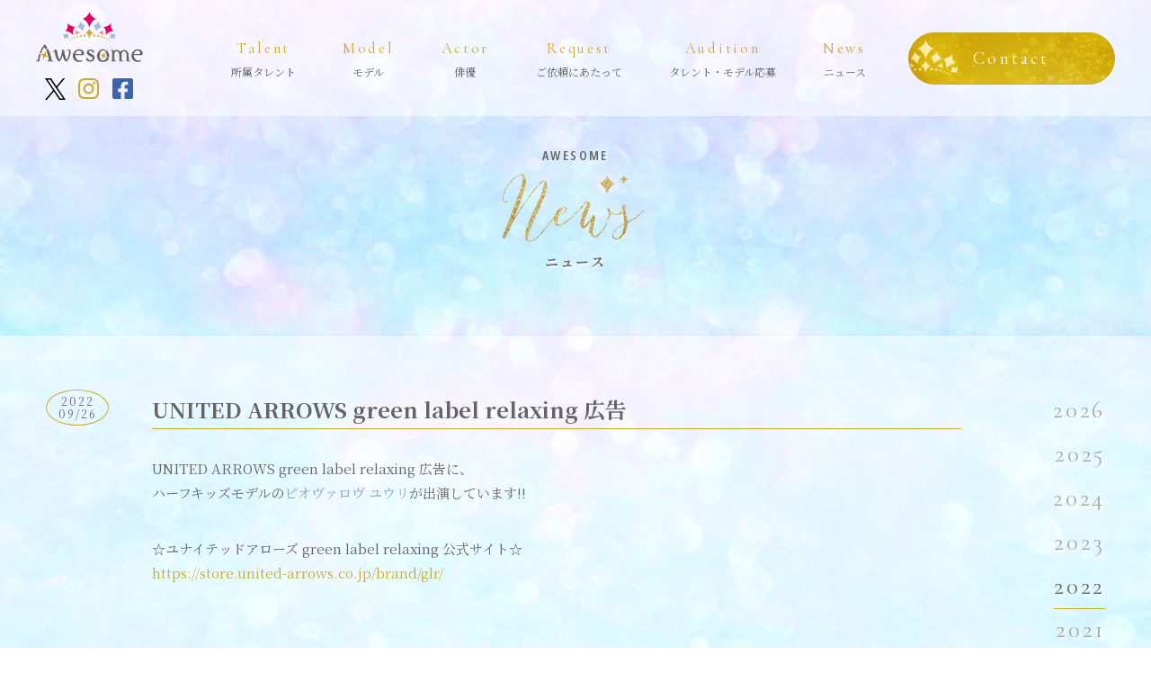

--- FILE ---
content_type: text/html; charset=UTF-8
request_url: https://awesomes.co.jp/news/united-arrows-green-label-relaxing-%E5%BA%83%E5%91%8A-3/
body_size: 5987
content:
<!DOCTYPE html>
<html dir="ltr" lang="ja"
	prefix="og: https://ogp.me/ns#" >

<head>
  <meta charset="UTF-8">
  <meta name="viewport" content="width=device-width">
  <meta http-equiv="X-UA-Compatible" content="IE=edge,chrome=1">
  <!-- <link rel="shortcut icon" href="https://awesomes.co.jp/web/wp-content/themes/original/images/common/favicon.ico">
  <link rel="apple-touch-icon" sizes="180x180" href="https://awesomes.co.jp/web/wp-content/themes/original/images/common/apple-touch-icon.png"> -->

  <link rel="icon" href="https://awesomes.co.jp/web/wp-content/themes/original/images/favicon2.ico">
  <link rel="shortcut icon" href="https://awesomes.co.jp/web/wp-content/themes/original/images/favicon2.ico">
  <link rel="apple-touch-icon" href="https://awesomes.co.jp/web/wp-content/themes/original/images/apple-touch-icon.png">
  <link rel="icon" type="image/png" href="https://awesomes.co.jp/web/wp-content/themes/original/images/android-chrome-192x192.png">

  <meta name="keywords" content="ハーフモデル,ハーフタレント,キッズモデル,ベビーモデル,子役,株式会社オウサム,AwesomeInc.,Awesome,AWESOME,awesome,モデル,ハーフ,外国人モデル,俳優,ティーンモデル,ハーフタレント,ハーフモデル,日本人モデル,日本人タレント,オーディション,レッスン,子役,マネジメント,育成,モデル事務所,芸能事務所,プロダクション,モデル事務所,モデルエージェンシー,モデル募集,俳優,役者,ティーンモデル,ジュニアモデル,芸能プロダクション,クォーター,日本人モデル,日本,タレント,外国人モデル,オーディション,育成,TVCM,スチール広告,ファッション,雑誌,カタログ,TV番組,バラエティー,映画,ドラマ,出演,マネジメント,レッスン">
  <!-- Global site tag (gtag.js) - Google Analytics -->
  <script async src="https://www.googletagmanager.com/gtag/js?id=UA-29345996-1"></script>
  <script>
    window.dataLayer = window.dataLayer || [];

    function gtag() {
      dataLayer.push(arguments);
    }
    gtag('js', new Date());

    gtag('config', 'UA-29345996-1');
  </script>

  <title>UNITED ARROWS green label relaxing 広告 - Awesome Inc. 株式会社オウサム：ハーフモデル、ハーフタレント事務所</title>

		<!-- All in One SEO 4.2.7.1 - aioseo.com -->
		<meta name="description" content="UNITED ARROWS green label relaxing 広告に、 ハーフキッズモデルのピオヴァロ" />
		<meta name="robots" content="max-image-preview:large" />
		<meta name="google-site-verification" content="fRVf1mPos0MwhF50wwEm0jMpLTRuv32OXCAgH01n4GY" />
		<link rel="canonical" href="https://awesomes.co.jp/news/united-arrows-green-label-relaxing-%e5%ba%83%e5%91%8a-3/" />
		<meta name="generator" content="All in One SEO (AIOSEO) 4.2.7.1 " />
		<meta property="og:locale" content="ja_JP" />
		<meta property="og:site_name" content="Awesome Inc. 株式会社オウサム：ハーフモデル、ハーフタレント事務所 - 株式会社オウサム(Awesome Inc.)はハーフモデル、ハーフタレント、日本人モデル、日本人タレント、俳優、子役、キッズモデル、ティーンモデル、外国人モデルのTVCM、スチール広告、ファッション、雑誌、カタログ、TV番組、バラエティー、映画、ドラマ等への出演のマネジメント、育成を行うエージェンシーです。随時レッスン、オーディション開催中です。" />
		<meta property="og:type" content="article" />
		<meta property="og:title" content="UNITED ARROWS green label relaxing 広告 - Awesome Inc. 株式会社オウサム：ハーフモデル、ハーフタレント事務所" />
		<meta property="og:description" content="UNITED ARROWS green label relaxing 広告に、 ハーフキッズモデルのピオヴァロ" />
		<meta property="og:url" content="https://awesomes.co.jp/news/united-arrows-green-label-relaxing-%e5%ba%83%e5%91%8a-3/" />
		<meta property="article:published_time" content="2022-09-26T11:13:51+00:00" />
		<meta property="article:modified_time" content="2022-09-26T11:15:30+00:00" />
		<meta name="twitter:card" content="summary" />
		<meta name="twitter:title" content="UNITED ARROWS green label relaxing 広告 - Awesome Inc. 株式会社オウサム：ハーフモデル、ハーフタレント事務所" />
		<meta name="twitter:description" content="UNITED ARROWS green label relaxing 広告に、 ハーフキッズモデルのピオヴァロ" />
		<script type="application/ld+json" class="aioseo-schema">
			{"@context":"https:\/\/schema.org","@graph":[{"@type":"BlogPosting","@id":"https:\/\/awesomes.co.jp\/news\/united-arrows-green-label-relaxing-%e5%ba%83%e5%91%8a-3\/#blogposting","name":"UNITED ARROWS green label relaxing \u5e83\u544a - Awesome Inc. \u682a\u5f0f\u4f1a\u793e\u30aa\u30a6\u30b5\u30e0\uff1a\u30cf\u30fc\u30d5\u30e2\u30c7\u30eb\u3001\u30cf\u30fc\u30d5\u30bf\u30ec\u30f3\u30c8\u4e8b\u52d9\u6240","headline":"UNITED ARROWS green label relaxing \u5e83\u544a","author":{"@id":"https:\/\/awesomes.co.jp\/author\/awesome\/#author"},"publisher":{"@id":"https:\/\/awesomes.co.jp\/#organization"},"image":{"@type":"ImageObject","url":"https:\/\/awesomes.co.jp\/web\/wp-content\/uploads\/2022\/11\/h_logo.png","@id":"https:\/\/awesomes.co.jp\/#articleImage","width":119,"height":56},"datePublished":"2022-09-26T11:13:51+09:00","dateModified":"2022-09-26T11:15:30+09:00","inLanguage":"ja","mainEntityOfPage":{"@id":"https:\/\/awesomes.co.jp\/news\/united-arrows-green-label-relaxing-%e5%ba%83%e5%91%8a-3\/#webpage"},"isPartOf":{"@id":"https:\/\/awesomes.co.jp\/news\/united-arrows-green-label-relaxing-%e5%ba%83%e5%91%8a-3\/#webpage"},"articleSection":"News, yuri-piovarov"},{"@type":"BreadcrumbList","@id":"https:\/\/awesomes.co.jp\/news\/united-arrows-green-label-relaxing-%e5%ba%83%e5%91%8a-3\/#breadcrumblist","itemListElement":[{"@type":"ListItem","@id":"https:\/\/awesomes.co.jp\/#listItem","position":1,"item":{"@type":"WebPage","@id":"https:\/\/awesomes.co.jp\/","name":"\u30db\u30fc\u30e0","description":"\u682a\u5f0f\u4f1a\u793e\u30aa\u30a6\u30b5\u30e0\uff08Awesome Inc.)\u306f\u30cf\u30fc\u30d5\u30e2\u30c7\u30eb\u3001\u30cf\u30fc\u30d5\u30bf\u30ec\u30f3\u30c8\u3001\u65e5\u672c\u4eba\u30e2\u30c7\u30eb\u3001\u65e5\u672c\u4eba\u30bf\u30ec\u30f3\u30c8\u3001\u4ff3\u512a\u3001\u5b50\u5f79\u3001\u30d9\u30d3\u30fc\u30e2\u30c7\u30eb\u3001\u30ad\u30c3\u30ba\u30e2\u30c7\u30eb\u3001\u30c6\u30a3\u30fc\u30f3\u30e2\u30c7\u30eb\u3001\u5916\u56fd\u4eba\u30e2\u30c7\u30eb\u306eTVCM\u3001\u30b9\u30c1\u30fc\u30eb\u5e83\u544a\u3001\u30d5\u30a1\u30c3\u30b7\u30e7\u30f3\u3001\u96d1\u8a8c\u3001\u30ab\u30bf\u30ed\u30b0\u3001TV\u756a\u7d44\u3001\u30d0\u30e9\u30a8\u30c6\u30a3\u30fc\u3001\u6620\u753b\u3001\u30c9\u30e9\u30de\u7b49\u3078\u306e\u51fa\u6f14\u306e\u30de\u30cd\u30b8\u30e1\u30f3\u30c8\u3001\u80b2\u6210\u3092\u884c\u3046\u30a8\u30fc\u30b8\u30a7\u30f3\u30b7\u30fc\u3067\u3059\u3002\u968f\u6642\u30ec\u30c3\u30b9\u30f3\u3001\u30aa\u30fc\u30c7\u30a3\u30b7\u30e7\u30f3\u958b\u50ac\u4e2d\u3067\u3059\u3002","url":"https:\/\/awesomes.co.jp\/"},"nextItem":"https:\/\/awesomes.co.jp\/news\/#listItem"},{"@type":"ListItem","@id":"https:\/\/awesomes.co.jp\/news\/#listItem","position":2,"item":{"@type":"WebPage","@id":"https:\/\/awesomes.co.jp\/news\/","name":"News","description":"UNITED ARROWS green label relaxing \u5e83\u544a\u306b\u3001 \u30cf\u30fc\u30d5\u30ad\u30c3\u30ba\u30e2\u30c7\u30eb\u306e\u30d4\u30aa\u30f4\u30a1\u30ed","url":"https:\/\/awesomes.co.jp\/news\/"},"nextItem":"https:\/\/awesomes.co.jp\/news\/united-arrows-green-label-relaxing-%e5%ba%83%e5%91%8a-3\/#listItem","previousItem":"https:\/\/awesomes.co.jp\/#listItem"},{"@type":"ListItem","@id":"https:\/\/awesomes.co.jp\/news\/united-arrows-green-label-relaxing-%e5%ba%83%e5%91%8a-3\/#listItem","position":3,"item":{"@type":"WebPage","@id":"https:\/\/awesomes.co.jp\/news\/united-arrows-green-label-relaxing-%e5%ba%83%e5%91%8a-3\/","name":"UNITED ARROWS green label relaxing \u5e83\u544a","description":"UNITED ARROWS green label relaxing \u5e83\u544a\u306b\u3001 \u30cf\u30fc\u30d5\u30ad\u30c3\u30ba\u30e2\u30c7\u30eb\u306e\u30d4\u30aa\u30f4\u30a1\u30ed","url":"https:\/\/awesomes.co.jp\/news\/united-arrows-green-label-relaxing-%e5%ba%83%e5%91%8a-3\/"},"previousItem":"https:\/\/awesomes.co.jp\/news\/#listItem"}]},{"@type":"Organization","@id":"https:\/\/awesomes.co.jp\/#organization","name":"Awesome Inc. \u682a\u5f0f\u4f1a\u793e\u30aa\u30a6\u30b5\u30e0\uff1a\u30cf\u30fc\u30d5\u30e2\u30c7\u30eb\u3001\u30cf\u30fc\u30d5\u30bf\u30ec\u30f3\u30c8\u4e8b\u52d9\u6240","url":"https:\/\/awesomes.co.jp\/","logo":{"@type":"ImageObject","url":"https:\/\/awesomes.co.jp\/web\/wp-content\/uploads\/2022\/11\/h_logo.png","@id":"https:\/\/awesomes.co.jp\/#organizationLogo","width":119,"height":56},"image":{"@id":"https:\/\/awesomes.co.jp\/#organizationLogo"},"contactPoint":{"@type":"ContactPoint","telephone":"+81364340690","contactType":"Customer Support"}},{"@type":"WebPage","@id":"https:\/\/awesomes.co.jp\/news\/united-arrows-green-label-relaxing-%e5%ba%83%e5%91%8a-3\/#webpage","url":"https:\/\/awesomes.co.jp\/news\/united-arrows-green-label-relaxing-%e5%ba%83%e5%91%8a-3\/","name":"UNITED ARROWS green label relaxing \u5e83\u544a - Awesome Inc. \u682a\u5f0f\u4f1a\u793e\u30aa\u30a6\u30b5\u30e0\uff1a\u30cf\u30fc\u30d5\u30e2\u30c7\u30eb\u3001\u30cf\u30fc\u30d5\u30bf\u30ec\u30f3\u30c8\u4e8b\u52d9\u6240","description":"UNITED ARROWS green label relaxing \u5e83\u544a\u306b\u3001 \u30cf\u30fc\u30d5\u30ad\u30c3\u30ba\u30e2\u30c7\u30eb\u306e\u30d4\u30aa\u30f4\u30a1\u30ed","inLanguage":"ja","isPartOf":{"@id":"https:\/\/awesomes.co.jp\/#website"},"breadcrumb":{"@id":"https:\/\/awesomes.co.jp\/news\/united-arrows-green-label-relaxing-%e5%ba%83%e5%91%8a-3\/#breadcrumblist"},"author":"https:\/\/awesomes.co.jp\/author\/awesome\/#author","creator":"https:\/\/awesomes.co.jp\/author\/awesome\/#author","datePublished":"2022-09-26T11:13:51+09:00","dateModified":"2022-09-26T11:15:30+09:00"},{"@type":"WebSite","@id":"https:\/\/awesomes.co.jp\/#website","url":"https:\/\/awesomes.co.jp\/","name":"Awesome Inc. \u682a\u5f0f\u4f1a\u793e\u30aa\u30a6\u30b5\u30e0\uff1a\u30cf\u30fc\u30d5\u30e2\u30c7\u30eb\u3001\u30cf\u30fc\u30d5\u30bf\u30ec\u30f3\u30c8\u4e8b\u52d9\u6240","description":"\u682a\u5f0f\u4f1a\u793e\u30aa\u30a6\u30b5\u30e0(Awesome Inc.)\u306f\u30cf\u30fc\u30d5\u30e2\u30c7\u30eb\u3001\u30cf\u30fc\u30d5\u30bf\u30ec\u30f3\u30c8\u3001\u65e5\u672c\u4eba\u30e2\u30c7\u30eb\u3001\u65e5\u672c\u4eba\u30bf\u30ec\u30f3\u30c8\u3001\u4ff3\u512a\u3001\u5b50\u5f79\u3001\u30ad\u30c3\u30ba\u30e2\u30c7\u30eb\u3001\u30c6\u30a3\u30fc\u30f3\u30e2\u30c7\u30eb\u3001\u5916\u56fd\u4eba\u30e2\u30c7\u30eb\u306eTVCM\u3001\u30b9\u30c1\u30fc\u30eb\u5e83\u544a\u3001\u30d5\u30a1\u30c3\u30b7\u30e7\u30f3\u3001\u96d1\u8a8c\u3001\u30ab\u30bf\u30ed\u30b0\u3001TV\u756a\u7d44\u3001\u30d0\u30e9\u30a8\u30c6\u30a3\u30fc\u3001\u6620\u753b\u3001\u30c9\u30e9\u30de\u7b49\u3078\u306e\u51fa\u6f14\u306e\u30de\u30cd\u30b8\u30e1\u30f3\u30c8\u3001\u80b2\u6210\u3092\u884c\u3046\u30a8\u30fc\u30b8\u30a7\u30f3\u30b7\u30fc\u3067\u3059\u3002\u968f\u6642\u30ec\u30c3\u30b9\u30f3\u3001\u30aa\u30fc\u30c7\u30a3\u30b7\u30e7\u30f3\u958b\u50ac\u4e2d\u3067\u3059\u3002","inLanguage":"ja","publisher":{"@id":"https:\/\/awesomes.co.jp\/#organization"}}]}
		</script>
		<!-- All in One SEO -->

<link rel='dns-prefetch' href='//ajax.googleapis.com' />
<link rel='dns-prefetch' href='//unpkg.com' />
<link rel='dns-prefetch' href='//use.fontawesome.com' />
<link rel='dns-prefetch' href='//s.w.org' />
<link rel='stylesheet' id='wp-block-library-css'  href='https://awesomes.co.jp/web/wp-includes/css/dist/block-library/style.min.css?ver=5.9.3' type='text/css' media='all' />
<style id='global-styles-inline-css' type='text/css'>
body{--wp--preset--color--black: #000000;--wp--preset--color--cyan-bluish-gray: #abb8c3;--wp--preset--color--white: #ffffff;--wp--preset--color--pale-pink: #f78da7;--wp--preset--color--vivid-red: #cf2e2e;--wp--preset--color--luminous-vivid-orange: #ff6900;--wp--preset--color--luminous-vivid-amber: #fcb900;--wp--preset--color--light-green-cyan: #7bdcb5;--wp--preset--color--vivid-green-cyan: #00d084;--wp--preset--color--pale-cyan-blue: #8ed1fc;--wp--preset--color--vivid-cyan-blue: #0693e3;--wp--preset--color--vivid-purple: #9b51e0;--wp--preset--gradient--vivid-cyan-blue-to-vivid-purple: linear-gradient(135deg,rgba(6,147,227,1) 0%,rgb(155,81,224) 100%);--wp--preset--gradient--light-green-cyan-to-vivid-green-cyan: linear-gradient(135deg,rgb(122,220,180) 0%,rgb(0,208,130) 100%);--wp--preset--gradient--luminous-vivid-amber-to-luminous-vivid-orange: linear-gradient(135deg,rgba(252,185,0,1) 0%,rgba(255,105,0,1) 100%);--wp--preset--gradient--luminous-vivid-orange-to-vivid-red: linear-gradient(135deg,rgba(255,105,0,1) 0%,rgb(207,46,46) 100%);--wp--preset--gradient--very-light-gray-to-cyan-bluish-gray: linear-gradient(135deg,rgb(238,238,238) 0%,rgb(169,184,195) 100%);--wp--preset--gradient--cool-to-warm-spectrum: linear-gradient(135deg,rgb(74,234,220) 0%,rgb(151,120,209) 20%,rgb(207,42,186) 40%,rgb(238,44,130) 60%,rgb(251,105,98) 80%,rgb(254,248,76) 100%);--wp--preset--gradient--blush-light-purple: linear-gradient(135deg,rgb(255,206,236) 0%,rgb(152,150,240) 100%);--wp--preset--gradient--blush-bordeaux: linear-gradient(135deg,rgb(254,205,165) 0%,rgb(254,45,45) 50%,rgb(107,0,62) 100%);--wp--preset--gradient--luminous-dusk: linear-gradient(135deg,rgb(255,203,112) 0%,rgb(199,81,192) 50%,rgb(65,88,208) 100%);--wp--preset--gradient--pale-ocean: linear-gradient(135deg,rgb(255,245,203) 0%,rgb(182,227,212) 50%,rgb(51,167,181) 100%);--wp--preset--gradient--electric-grass: linear-gradient(135deg,rgb(202,248,128) 0%,rgb(113,206,126) 100%);--wp--preset--gradient--midnight: linear-gradient(135deg,rgb(2,3,129) 0%,rgb(40,116,252) 100%);--wp--preset--duotone--dark-grayscale: url('#wp-duotone-dark-grayscale');--wp--preset--duotone--grayscale: url('#wp-duotone-grayscale');--wp--preset--duotone--purple-yellow: url('#wp-duotone-purple-yellow');--wp--preset--duotone--blue-red: url('#wp-duotone-blue-red');--wp--preset--duotone--midnight: url('#wp-duotone-midnight');--wp--preset--duotone--magenta-yellow: url('#wp-duotone-magenta-yellow');--wp--preset--duotone--purple-green: url('#wp-duotone-purple-green');--wp--preset--duotone--blue-orange: url('#wp-duotone-blue-orange');--wp--preset--font-size--small: 13px;--wp--preset--font-size--medium: 20px;--wp--preset--font-size--large: 36px;--wp--preset--font-size--x-large: 42px;}.has-black-color{color: var(--wp--preset--color--black) !important;}.has-cyan-bluish-gray-color{color: var(--wp--preset--color--cyan-bluish-gray) !important;}.has-white-color{color: var(--wp--preset--color--white) !important;}.has-pale-pink-color{color: var(--wp--preset--color--pale-pink) !important;}.has-vivid-red-color{color: var(--wp--preset--color--vivid-red) !important;}.has-luminous-vivid-orange-color{color: var(--wp--preset--color--luminous-vivid-orange) !important;}.has-luminous-vivid-amber-color{color: var(--wp--preset--color--luminous-vivid-amber) !important;}.has-light-green-cyan-color{color: var(--wp--preset--color--light-green-cyan) !important;}.has-vivid-green-cyan-color{color: var(--wp--preset--color--vivid-green-cyan) !important;}.has-pale-cyan-blue-color{color: var(--wp--preset--color--pale-cyan-blue) !important;}.has-vivid-cyan-blue-color{color: var(--wp--preset--color--vivid-cyan-blue) !important;}.has-vivid-purple-color{color: var(--wp--preset--color--vivid-purple) !important;}.has-black-background-color{background-color: var(--wp--preset--color--black) !important;}.has-cyan-bluish-gray-background-color{background-color: var(--wp--preset--color--cyan-bluish-gray) !important;}.has-white-background-color{background-color: var(--wp--preset--color--white) !important;}.has-pale-pink-background-color{background-color: var(--wp--preset--color--pale-pink) !important;}.has-vivid-red-background-color{background-color: var(--wp--preset--color--vivid-red) !important;}.has-luminous-vivid-orange-background-color{background-color: var(--wp--preset--color--luminous-vivid-orange) !important;}.has-luminous-vivid-amber-background-color{background-color: var(--wp--preset--color--luminous-vivid-amber) !important;}.has-light-green-cyan-background-color{background-color: var(--wp--preset--color--light-green-cyan) !important;}.has-vivid-green-cyan-background-color{background-color: var(--wp--preset--color--vivid-green-cyan) !important;}.has-pale-cyan-blue-background-color{background-color: var(--wp--preset--color--pale-cyan-blue) !important;}.has-vivid-cyan-blue-background-color{background-color: var(--wp--preset--color--vivid-cyan-blue) !important;}.has-vivid-purple-background-color{background-color: var(--wp--preset--color--vivid-purple) !important;}.has-black-border-color{border-color: var(--wp--preset--color--black) !important;}.has-cyan-bluish-gray-border-color{border-color: var(--wp--preset--color--cyan-bluish-gray) !important;}.has-white-border-color{border-color: var(--wp--preset--color--white) !important;}.has-pale-pink-border-color{border-color: var(--wp--preset--color--pale-pink) !important;}.has-vivid-red-border-color{border-color: var(--wp--preset--color--vivid-red) !important;}.has-luminous-vivid-orange-border-color{border-color: var(--wp--preset--color--luminous-vivid-orange) !important;}.has-luminous-vivid-amber-border-color{border-color: var(--wp--preset--color--luminous-vivid-amber) !important;}.has-light-green-cyan-border-color{border-color: var(--wp--preset--color--light-green-cyan) !important;}.has-vivid-green-cyan-border-color{border-color: var(--wp--preset--color--vivid-green-cyan) !important;}.has-pale-cyan-blue-border-color{border-color: var(--wp--preset--color--pale-cyan-blue) !important;}.has-vivid-cyan-blue-border-color{border-color: var(--wp--preset--color--vivid-cyan-blue) !important;}.has-vivid-purple-border-color{border-color: var(--wp--preset--color--vivid-purple) !important;}.has-vivid-cyan-blue-to-vivid-purple-gradient-background{background: var(--wp--preset--gradient--vivid-cyan-blue-to-vivid-purple) !important;}.has-light-green-cyan-to-vivid-green-cyan-gradient-background{background: var(--wp--preset--gradient--light-green-cyan-to-vivid-green-cyan) !important;}.has-luminous-vivid-amber-to-luminous-vivid-orange-gradient-background{background: var(--wp--preset--gradient--luminous-vivid-amber-to-luminous-vivid-orange) !important;}.has-luminous-vivid-orange-to-vivid-red-gradient-background{background: var(--wp--preset--gradient--luminous-vivid-orange-to-vivid-red) !important;}.has-very-light-gray-to-cyan-bluish-gray-gradient-background{background: var(--wp--preset--gradient--very-light-gray-to-cyan-bluish-gray) !important;}.has-cool-to-warm-spectrum-gradient-background{background: var(--wp--preset--gradient--cool-to-warm-spectrum) !important;}.has-blush-light-purple-gradient-background{background: var(--wp--preset--gradient--blush-light-purple) !important;}.has-blush-bordeaux-gradient-background{background: var(--wp--preset--gradient--blush-bordeaux) !important;}.has-luminous-dusk-gradient-background{background: var(--wp--preset--gradient--luminous-dusk) !important;}.has-pale-ocean-gradient-background{background: var(--wp--preset--gradient--pale-ocean) !important;}.has-electric-grass-gradient-background{background: var(--wp--preset--gradient--electric-grass) !important;}.has-midnight-gradient-background{background: var(--wp--preset--gradient--midnight) !important;}.has-small-font-size{font-size: var(--wp--preset--font-size--small) !important;}.has-medium-font-size{font-size: var(--wp--preset--font-size--medium) !important;}.has-large-font-size{font-size: var(--wp--preset--font-size--large) !important;}.has-x-large-font-size{font-size: var(--wp--preset--font-size--x-large) !important;}
</style>
<link rel='stylesheet' id='reset-css'  href='https://awesomes.co.jp/web/wp-content/themes/original/css/reset.css?ver=5.9.3' type='text/css' media='all' />
<link rel='stylesheet' id='swiper-css'  href='https://unpkg.com/swiper@7/swiper-bundle.min.css?ver=5.9.3' type='text/css' media='all' />
<link rel='stylesheet' id='font-awesome-css'  href='https://use.fontawesome.com/releases/v6.4.2/css/all.css?ver=5.9.3' type='text/css' media='all' />
<link rel='stylesheet' id='main-style-css'  href='https://awesomes.co.jp/web/wp-content/themes/original/style.css?ver=221012' type='text/css' media='all' />
<script type='text/javascript' src='https://ajax.googleapis.com/ajax/libs/jquery/3.6.0/jquery.min.js?ver=3.6.0' id='jquery-js'></script>
<script type='text/javascript' src='https://unpkg.com/swiper@7/swiper-bundle.min.js?ver=5.9.3' id='swiper-js'></script>
<script type='text/javascript' src='https://awesomes.co.jp/web/wp-content/themes/original/js/index.js?ver=221012' id='main-script-js'></script>
<link rel="https://api.w.org/" href="https://awesomes.co.jp/wp-json/" /><link rel="alternate" type="application/json" href="https://awesomes.co.jp/wp-json/wp/v2/posts/25403" /><link rel='shortlink' href='https://awesomes.co.jp/?p=25403' />
<link rel="alternate" type="application/json+oembed" href="https://awesomes.co.jp/wp-json/oembed/1.0/embed?url=https%3A%2F%2Fawesomes.co.jp%2Fnews%2Funited-arrows-green-label-relaxing-%25e5%25ba%2583%25e5%2591%258a-3%2F" />
<link rel="alternate" type="text/xml+oembed" href="https://awesomes.co.jp/wp-json/oembed/1.0/embed?url=https%3A%2F%2Fawesomes.co.jp%2Fnews%2Funited-arrows-green-label-relaxing-%25e5%25ba%2583%25e5%2591%258a-3%2F&#038;format=xml" />

</head>

<body class="post-template-default single single-post postid-25403 single-format-standard category-news bg-position-2">

  <header class="l_header">
    <div class="inner">
      <div class="blc_logo">
        <div class="logo">        <a href="https://awesomes.co.jp"><img src="https://awesomes.co.jp/web/wp-content/themes/original/images/common/h_logo.png" srcset="https://awesomes.co.jp/web/wp-content/themes/original/images/common/h_logo.png 1x, https://awesomes.co.jp/web/wp-content/themes/original/images/common/h_logo@2x.png 2x" alt="Awesome"></a>
        </div>        <ul class="c_sns_list">
          <li>
            <a href="https://twitter.com/AwesomeInc_news"><img src="https://awesomes.co.jp/web/wp-content/themes/original/images/common/icon_x_on.png" alt="X(Twitter)"></a>
          </li>
          <li>
            <a href="https://www.instagram.com/awesomeinc_models/"><img src="https://awesomes.co.jp/web/wp-content/themes/original/images/common/icon_instagram_on.png" alt="instagram"></a>
          </li>
          <li>
            <a href="https://www.facebook.com/Awesome-Inc-%E6%A0%AA%E5%BC%8F%E4%BC%9A%E7%A4%BE%E3%82%AA%E3%82%A6%E3%82%B5%E3%83%A0-107430179380872/"><img src="https://awesomes.co.jp/web/wp-content/themes/original/images/common/icon_facebook_on.png" alt="facebook"></a>
          </li>
        </ul>
      </div>
      <nav class="l_nav">
        <ul class="nav_menu">
          <li><a href="https://awesomes.co.jp/a-talents"><span>Talent</span>所属タレント</a></li>
          <li><a href="https://awesomes.co.jp/models"><span>Model</span>モデル</a></li>
          <li><a href="https://awesomes.co.jp/actors"><span>Actor</span>俳優</a></li>
          <li><a href="https://awesomes.co.jp/request"><span>Request</span>ご依頼にあたって</a></li>
          <li><a href="https://awesomes.co.jp/talent-models"><span>Audition</span>タレント・モデル応募</a></li>
          <!-- <li><a href="https://awesomes.co.jp/column"><span>Column</span>コラム</a></li> -->
          <li><a href="https://awesomes.co.jp/news"><span>News</span>ニュース</a></li>
        </ul>
        <a href="https://awesomes.co.jp/contact" class="btn">Contact</a>
      </nav>
    </div>
    <div class="modal_bg"></div>
    <div class="c_nav_btn"><small>MENU</small><span></span></div>
  </header>  <div class="catch">
  <div class="catch_copy">
    <h1 class="t_main_title"><small>AWESOME</small>
      <a href="https://awesomes.co.jp/news/"><img src="https://awesomes.co.jp/web/wp-content/themes/original/images/title/title_news.png" alt="News" /></a>
      <span>ニュース</span>
    </h1>
  </div>
</div>
<div class="bg_trans p_single l_section">
  <div class="inner l_sidewrap">
    <main class="l_main">
      <div class="p_content">
        <div class="p_single_title">
          <time class="time_circle" datetime="2022-09-26">2022<br>09/26</time>
          <h1>UNITED ARROWS green label relaxing 広告</h1>
        </div>
        <p>UNITED ARROWS green label relaxing 広告に、<br />
ハーフキッズモデルの<a class="blue" title="ピオヴァロヴ ユウリ" href="http://www.awesomes.co.jp/images/models/men/yuri-piovarov/men-yuri-piovarov.pdf" target="_blank" rel="noopener">ピオヴァロヴ ユウリ</a>が出演しています!!<br />
&nbsp;</p>
<p>☆ユナイテッドアローズ green label relaxing 公式サイト☆<br />
<a class="#ff00ff;"href="https://store.united-arrows.co.jp/brand/glr/" rel="noopener noreferrer">https://store.united-arrows.co.jp/brand/glr/</a></p>
        <span></span><span></span><span></span><span></span><span></span>
      </div>
              <ul class="c_person_list">
                                        </ul>
              
    </main>
    <aside class="l_sidebar">
  <ul class="c_side_list">
    <li><a class="" href="https://awesomes.co.jp/2026">2026</a></li><li><a class="" href="https://awesomes.co.jp/2025">2025</a></li><li><a class="" href="https://awesomes.co.jp/2024">2024</a></li><li><a class="" href="https://awesomes.co.jp/2023">2023</a></li><li><a class="current" href="https://awesomes.co.jp/2022">2022</a></li><li><a class="" href="https://awesomes.co.jp/2021">2021</a></li><li><a class="" href="https://awesomes.co.jp/2020">2020</a></li><li><a class="" href="https://awesomes.co.jp/2019">2019</a></li><li><a class="" href="https://awesomes.co.jp/2018">2018</a></li><li><a class="" href="https://awesomes.co.jp/2017">2017</a></li><li><a class="" href="https://awesomes.co.jp/2016">2016</a></li><li><a class="" href="https://awesomes.co.jp/2015">2015</a></li><li><a class="" href="https://awesomes.co.jp/2014">2014</a></li><li><a class="" href="https://awesomes.co.jp/2013">2013</a></li><li><a class="" href="https://awesomes.co.jp/2012">2012</a></li>  </ul>
</aside>  </div>
  <div class="inner">
        <ul class="c_pagelinks">
      <li><a class="btn_bd" href="https://awesomes.co.jp/news/%e8%88%9e%e5%8f%b0%e3%80%8e%e9%ad%94%e6%b3%95%e4%bd%bf%e3%81%84%e3%81%ae%e7%b4%84%e6%9d%9f%e3%80%8f%e3%83%a1%e3%83%a2%e3%83%aa%e3%82%a2%e3%83%ab%e3%82%a4%e3%83%99%e3%83%b3%e3%83%88/">前の記事へ</a></li>
      <li><a class="btn_bd" href="https://awesomes.co.jp/news/nicetime-company%e3%80%8crollers%e3%80%802022fw%e3%80%8d/">次の記事へ</a></li>
    </ul>
    <a class="btn_bd" href="https://awesomes.co.jp/news">一覧へ</a>
  </div>

</div><a href="#" class="c_pagetop"><span>PAGE TOP</span></a>
<footer>
  <div class="f_blc">
    <div class="inner">
      <div class="logo">
        <a href="https://awesomes.co.jp">
          <img src="https://awesomes.co.jp/web/wp-content/themes/original/images/common/h_logo.png" srcset="https://awesomes.co.jp/web/wp-content/themes/original/images/common/h_logo.png 1x, https://awesomes.co.jp/web/wp-content/themes/original/images/common/h_logo@2x.png 2x" alt="Awesome">
        </a>
      </div>
      <ul class="f_main_menu">
        <li><a href="https://awesomes.co.jp">TOP</a></li>
        <li><a href="https://awesomes.co.jp/a-talents">TALENT</a></li>
        <li><a href="https://awesomes.co.jp/models">MODEL</a></li>
        <li><a href="https://awesomes.co.jp/actors">ACTOR</a></li>
        <li><a href="https://awesomes.co.jp/talent-models">AUDITION</a></li>
        <li><a href="https://awesomes.co.jp/news">NEWS</a></li>
        <li><a href="https://awesomes.co.jp/contact">CONTACT</a></li>
        <li><a href="https://awesomes.co.jp/link">LINK</a></li>
      </ul>
      <ul class="f_small_menu">
        <li><a href="https://awesomes.co.jp/lesson">Lesson</a></li>
        <li><a href="https://awesomes.co.jp/staff">Recruitment</a></li>
        <li><a href="https://awesomes.co.jp/company">Company</a></li>
        <li><a href="https://awesomes.co.jp/privacypolicy">Privacy Policy</a></li>
      </ul>
      <ul class="c_sns_list">
        <li>
          <a href="https://twitter.com/AwesomeInc_news"><img src="https://awesomes.co.jp/web/wp-content/themes/original/images/common/icon_x_on.png" alt="X(Twitter)">
          </a>
        </li>
        <li>
          <a href="https://www.instagram.com/awesomeinc_models/"><img src="https://awesomes.co.jp/web/wp-content/themes/original/images/common/icon_instagram_on.png" alt="instagram">
          </a>
        </li>
        <li>
          <a href="https://www.facebook.com/Awesome-Inc-%E6%A0%AA%E5%BC%8F%E4%BC%9A%E7%A4%BE%E3%82%AA%E3%82%A6%E3%82%B5%E3%83%A0-107430179380872/"><img src="https://awesomes.co.jp/web/wp-content/themes/original/images/common/icon_facebook_on.png" alt="facebook">
          </a>
        </li>
      </ul>
      <small class="copyright">Copyright © Awesome Inc. All rights reserved.</small>
    </div>

  </div>
</footer>
</body>

</html>

--- FILE ---
content_type: text/css
request_url: https://awesomes.co.jp/web/wp-content/themes/original/style.css?ver=221012
body_size: 10482
content:
@charset "UTF-8";
/*Theme Name: Awesome */
@import url("https://fonts.googleapis.com/css2?family=Dancing+Script:wght@500&family=Noto+Sans+JP:wght@300;400;500;700&family=Noto+Serif+JP:wght@400;700&family=Poppins:wght@300;500&family=Cormorant+Garamond:ital,wght@0,400;0,600;0,700;1,400;1,600;1,700&family=Open+Sans:wdth,wght@75,600&display=swap");
@font-face {
  font-family: "Bombshell Pro";
  src: url("font/Bombshell Pro.ttf") format("truetype");
}
@media (min-width: 900px) {
  .smonly {
    display: none;
  }
}
@media (max-width: 899px) {
  .pconly {
    display: none;
  }
}
:root {
  --swiper-theme-color: #c9ab2f;
  --swiper-pagination-bullet-width: 15px;
  --swiper-pagination-bullet-height: 15px;
}

.swiper-horizontal > .swiper-pagination-bullets .swiper-pagination-bullet,
.swiper-pagination-horizontal.swiper-pagination-bullets .swiper-pagination-bullet {
  margin: 0 10px;
}

.swiper-pagination-bullet {
  border: 2px solid var(--swiper-pagination-color, var(--swiper-theme-color));
  background-color: transparent;
  opacity: 1;
  -webkit-box-shadow: inset 0 0 3px rgba(0, 0, 0, 0.3);
          box-shadow: inset 0 0 3px rgba(0, 0, 0, 0.3);
}
.swiper-pagination-bullet-active {
  -webkit-box-shadow: none;
          box-shadow: none;
  background-color: var(--swiper-pagination-color, var(--swiper-theme-color));
}

html {
  font-size: 93.75%;
}
@media (max-width: 899px) {
  html {
    font-size: 87.5%;
  }
}

body {
  font-family: "Hiragino Mincho ProN", "ヒラギノ明朝 ProN", "Hiragino Mincho Pro", "ヒラギノ明朝 Pro", "Noto Serif JP", serif;
  margin: 0 auto;
  width: 100%;
  line-height: 1.8;
  color: #646464;
  font-weight: 400;
  overflow-x: hidden;
  background: transparent url(images/bg/bg-new.jpg) center top/100% repeat-y;
  background-attachment: fixed;
}
body.bg-position-1 {
  background-position: 0px 0px;
}
body.bg-position-2 {
  background-position: 0px -100px;
}
body.bg-position-3 {
  background-position: 0px -300px;
}
body.bg-position-4 {
  background-position: 0px -500px;
}
body.bg-position-5 {
  background-position: 0px -700px;
}
body.bg-position-6 {
  background-position: 0px -900px;
}
body.bg-position-7 {
  background-position: 0px -1100px;
}
body.bg-position-8 {
  background-position: 0px -1300px;
}
body.bg-position-9 {
  background-position: 0px -1500px;
}
body.bg-position-10 {
  background-position: 0px -1700px;
}
body.search, body.home {
  background-position: center top;
}
body.category-men {
  background-position: center -300px;
}
body.category-news {
  background-position: center -1900px;
}
body.category-actors {
  background-image: url(images/bg/bg-actors.jpg);
  background-position: center top;
}
body.category-models {
  background-image: url(images/bg/bg-models.jpg);
  background-position: center top;
}
@media (max-width: 599px) {
  body::-webkit-scrollbar {
    display: none;
  }
}

img {
  height: auto;
}

dl {
  margin: 2rem auto;
}
@media (min-width: 900px) {
  dl {
    display: grid;
    grid-template-columns: 30% 70%;
    gap: 15px 10px;
  }
}
dl dt {
  color: #85a6cf;
}
@media (max-width: 899px) {
  dl dd {
    margin-bottom: 1.5rem;
  }
}

[type=url],
[type=text],
[type=date],
[type=tel],
[type=email] {
  font-family: "Noto Sans JP", sans-serif;
  width: 100%;
  max-width: 100%;
  display: inline-block;
  padding: 5px 10px;
  background: transparent;
  border: 1px solid #a7a7a7;
}

[type=file] {
  font-family: "Noto Sans JP", sans-serif;
  background: none;
}

textarea {
  font-family: "Noto Sans JP", sans-serif;
  width: 100%;
  padding: 5px 10px;
  border: 1px solid #a7a7a7;
  background-color: transparent;
}
@media (max-width: 599px) {
  textarea {
    height: 150px;
  }
}

select {
  font-family: "Noto Sans JP", sans-serif;
  width: 100%;
  min-width: 60px;
  border: 1px solid #a7a7a7;
  background-color: transparent;
  font-family: "Hiragino Mincho ProN", "ヒラギノ明朝 ProN", "Hiragino Mincho Pro", "ヒラギノ明朝 Pro", "Noto Serif JP", serif;
  font-size: 1rem;
  display: inline-block;
  -webkit-appearance: none;
     -moz-appearance: none;
          appearance: none;
  padding: 5px;
}

[type=submit] {
  font-family: "Noto Sans JP", sans-serif;
  font-family: "Poppins", sans-serif;
  outline: none;
  margin: auto 1rem;
  -webkit-appearance: none;
     -moz-appearance: none;
          appearance: none;
  -webkit-transition: 0.7s;
  transition: 0.7s;
  background: none;
  display: inline-block;
  padding: 5px;
  cursor: pointer;
}
@media (max-width: 599px) {
  [type=submit] {
    width: 100%;
  }
}

.select {
  overflow: hidden;
  display: inline-block;
  vertical-align: middle;
  position: relative;
  background-color: transparent;
}
.mw_wp_form_confirm .select::after, .mw_wp_form_preview .select::after {
  display: none;
}
.select::after {
  position: absolute;
  content: "";
  -webkit-transform: translateY(-50%) rotate(135deg);
          transform: translateY(-50%) rotate(135deg);
  top: 50%;
  right: 5px;
  width: 6px;
  height: 6px;
  padding: 0;
  border: 2px solid #c9ab2f;
  border-width: 2px 2px 0 0;
  pointer-events: none;
  z-index: 1;
}
.select select {
  padding-right: 30px;
}

.mwform-radio-field label,
.mwform-checkbox-field label,
.wpcf7-radio label,
.wpcf7-checkbox label {
  cursor: pointer;
  margin-right: 10px;
}
.mwform-radio-field label input,
.mwform-checkbox-field label input,
.wpcf7-radio label input,
.wpcf7-checkbox label input {
  display: none;
}
.mwform-radio-field label input:checked + .mwform-radio-field-text::after,
.mwform-radio-field label input:checked + .mwform-checkbox-field-text::after,
.mwform-radio-field label input:checked + .wpcf7-list-item-label::after,
.mwform-checkbox-field label input:checked + .mwform-radio-field-text::after,
.mwform-checkbox-field label input:checked + .mwform-checkbox-field-text::after,
.mwform-checkbox-field label input:checked + .wpcf7-list-item-label::after,
.wpcf7-radio label input:checked + .mwform-radio-field-text::after,
.wpcf7-radio label input:checked + .mwform-checkbox-field-text::after,
.wpcf7-radio label input:checked + .wpcf7-list-item-label::after,
.wpcf7-checkbox label input:checked + .mwform-radio-field-text::after,
.wpcf7-checkbox label input:checked + .mwform-checkbox-field-text::after,
.wpcf7-checkbox label input:checked + .wpcf7-list-item-label::after {
  visibility: visible;
}
.mwform-radio-field label .mwform-radio-field-text,
.mwform-radio-field label .mwform-checkbox-field-text,
.mwform-radio-field label .wpcf7-list-item-label,
.mwform-checkbox-field label .mwform-radio-field-text,
.mwform-checkbox-field label .mwform-checkbox-field-text,
.mwform-checkbox-field label .wpcf7-list-item-label,
.wpcf7-radio label .mwform-radio-field-text,
.wpcf7-radio label .mwform-checkbox-field-text,
.wpcf7-radio label .wpcf7-list-item-label,
.wpcf7-checkbox label .mwform-radio-field-text,
.wpcf7-checkbox label .mwform-checkbox-field-text,
.wpcf7-checkbox label .wpcf7-list-item-label {
  padding-left: 30px;
  position: relative;
}
.mwform-radio-field label .mwform-radio-field-text::before, .mwform-radio-field label .mwform-radio-field-text::after,
.mwform-radio-field label .mwform-checkbox-field-text::before,
.mwform-radio-field label .mwform-checkbox-field-text::after,
.mwform-radio-field label .wpcf7-list-item-label::before,
.mwform-radio-field label .wpcf7-list-item-label::after,
.mwform-checkbox-field label .mwform-radio-field-text::before,
.mwform-checkbox-field label .mwform-radio-field-text::after,
.mwform-checkbox-field label .mwform-checkbox-field-text::before,
.mwform-checkbox-field label .mwform-checkbox-field-text::after,
.mwform-checkbox-field label .wpcf7-list-item-label::before,
.mwform-checkbox-field label .wpcf7-list-item-label::after,
.wpcf7-radio label .mwform-radio-field-text::before,
.wpcf7-radio label .mwform-radio-field-text::after,
.wpcf7-radio label .mwform-checkbox-field-text::before,
.wpcf7-radio label .mwform-checkbox-field-text::after,
.wpcf7-radio label .wpcf7-list-item-label::before,
.wpcf7-radio label .wpcf7-list-item-label::after,
.wpcf7-checkbox label .mwform-radio-field-text::before,
.wpcf7-checkbox label .mwform-radio-field-text::after,
.wpcf7-checkbox label .mwform-checkbox-field-text::before,
.wpcf7-checkbox label .mwform-checkbox-field-text::after,
.wpcf7-checkbox label .wpcf7-list-item-label::before,
.wpcf7-checkbox label .wpcf7-list-item-label::after {
  position: absolute;
  content: "";
  -webkit-transform: translateY(-50%);
          transform: translateY(-50%);
  top: 50%;
  left: 0;
}
.mwform-radio-field label .mwform-radio-field-text::after,
.mwform-radio-field label .mwform-checkbox-field-text::after,
.mwform-radio-field label .wpcf7-list-item-label::after,
.mwform-checkbox-field label .mwform-radio-field-text::after,
.mwform-checkbox-field label .mwform-checkbox-field-text::after,
.mwform-checkbox-field label .wpcf7-list-item-label::after,
.wpcf7-radio label .mwform-radio-field-text::after,
.wpcf7-radio label .mwform-checkbox-field-text::after,
.wpcf7-radio label .wpcf7-list-item-label::after,
.wpcf7-checkbox label .mwform-radio-field-text::after,
.wpcf7-checkbox label .mwform-checkbox-field-text::after,
.wpcf7-checkbox label .wpcf7-list-item-label::after {
  visibility: hidden;
}

.mwform-radio-field label .mwform-radio-field-text::before,
.mwform-radio-field label .wpcf7-list-item-label::before,
.wpcf7-radio label .mwform-radio-field-text::before,
.wpcf7-radio label .wpcf7-list-item-label::before {
  left: 0;
  border-radius: 50%;
  width: 20px;
  height: 20px;
  border: 1px solid #a7a7a7;
}
.mwform-radio-field label .mwform-radio-field-text::after,
.mwform-radio-field label .wpcf7-list-item-label::after,
.wpcf7-radio label .mwform-radio-field-text::after,
.wpcf7-radio label .wpcf7-list-item-label::after {
  left: 4px;
  border-radius: 50%;
  width: 12px;
  height: 12px;
  border: 1px solid #c9ab2f;
  background-color: #c9ab2f;
}

.mwform-checkbox-field label .mwform-checkbox-field-text::before,
.mwform-checkbox-field label .wpcf7-list-item-label::before,
.wpcf7-checkbox label .mwform-checkbox-field-text::before,
.wpcf7-checkbox label .wpcf7-list-item-label::before {
  left: 0;
  border-radius: 5px;
  width: 20px;
  height: 20px;
  background-color: #a7a7a7;
}
.mwform-checkbox-field label .mwform-checkbox-field-text::after,
.mwform-checkbox-field label .wpcf7-list-item-label::after,
.wpcf7-checkbox label .mwform-checkbox-field-text::after,
.wpcf7-checkbox label .wpcf7-list-item-label::after {
  left: 6px;
  width: 20px;
  height: 12px;
  border-left: 5px solid #85a6cf;
  border-bottom: 5px solid #85a6cf;
  -webkit-transform-origin: 25% center;
          transform-origin: 25% center;
  -webkit-transform: rotate(-45deg) translateY(-50%);
          transform: rotate(-45deg) translateY(-50%);
}

.p_form {
  max-width: 1200px;
  margin: 0 auto;
}
.p_form .btn_wrap {
  margin: 1rem auto;
}
@media (max-width: 599px) {
  .p_form .btn_wrap {
    width: 100%;
  }
}
.p_form .btn_wrap:hover {
  cursor: pointer;
}
.p_form .blc_white {
  background-color: #fff;
  padding: 50px 5%;
  margin: 50px auto;
}
.p_form .flex {
  display: -webkit-box;
  display: -ms-flexbox;
  display: flex;
  -webkit-box-align: center;
      -ms-flex-align: center;
          align-items: center;
}
.p_form .example .img {
  text-align: center;
}
@media (max-width: 599px) {
  .p_form .example .img {
    margin-bottom: 20px;
  }
}
@media (min-width: 600px) {
  .p_form .example {
    display: -webkit-box;
    display: -ms-flexbox;
    display: flex;
    -webkit-box-align: start;
        -ms-flex-align: start;
            align-items: flex-start;
  }
  .p_form .example .img {
    -webkit-box-flex: 0;
        -ms-flex: 0 0 30%;
            flex: 0 0 30%;
    margin-right: 20px;
  }
  .p_form .example .img img {
    width: 100%;
  }
  .p_form .example .content {
    -webkit-box-flex: 1;
        -ms-flex: 1 1 auto;
            flex: 1 1 auto;
  }
}
.p_form .example_list {
  gap: 30px 10px;
}
@media (max-width: 599px) {
  .p_form .gender {
    text-align: center;
  }
}
.p_form .birth .year,
.p_form .birth .month,
.p_form .birth .day {
  margin-right: 0.5rem;
}
.p_form .birth input,
.p_form .birth .select {
  margin-right: 5px;
}
@media (max-width: 599px) {
  .p_form .birth {
    text-align: center;
  }
}
.p_form .must {
  font-size: 0.8em;
  color: #f46fa0;
}
.p_form .heading {
  font-size: 1rem;
}
.p_form .heading:not(:first-child) {
  margin-top: 1rem;
}
.p_form hr {
  display: block;
  height: 1px;
  background-color: #dedede;
}
.p_form .nation_list {
  display: grid;
  grid-template-columns: minmax(100px, 1fr) 4fr;
  gap: 15px 10px;
  -webkit-box-align: center;
      -ms-flex-align: center;
          align-items: center;
}
@media (min-width: 600px) {
  .p_form .nation_list {
    grid-template-columns: 100px 1fr;
    gap: 15px 10px;
  }
}

.c_form_list {
  margin: 2rem 0;
  font-weight: bold;
}
@media (min-width: 600px) {
  .c_form_list {
    font-size: 0.8rem;
    display: grid;
    grid-template-columns: minmax(100px, 1fr) 4fr;
    gap: 15px 10px;
    -webkit-box-align: center;
        -ms-flex-align: center;
            align-items: center;
  }
}
.c_form_list dt {
  text-align: center;
  color: #85a6cf;
}
.c_form_list dt strong {
  color: #646464;
  font-size: 1em;
}
.c_form_list dd {
  margin: 0;
}
@media (max-width: 599px) {
  .c_form_list dd {
    margin-bottom: 1.5rem;
  }
  .c_form_list dd .w_auto {
    max-width: 80%;
  }
}
.c_form_list dd li {
  margin-bottom: 3px;
}
.c_form_list dd li:last-child {
  margin-bottom: 0;
}
.c_form_list small {
  font-size: 1em;
  color: #f46fa0;
  margin-left: 5px;
}
.c_form_list .w_auto {
  width: auto;
}
.c_form_list .bd {
  padding: 0 5px;
  color: #646464;
  border-left: 1px solid #646464;
  border-right: 1px solid #646464;
}

@media (min-width: 900px) {
  .l_section {
    padding: 60px 0;
  }
}
@media (max-width: 899px) {
  .l_section {
    padding: 40px 0px;
  }
}

.l_twocol {
  display: grid;
  grid-template-columns: repeat(2, 1fr);
  gap: 40px 4%;
}
@media (min-width: 900px) {
  .l_twocol {
    gap: 40px;
  }
}

.l_sidewrap {
  display: -webkit-box;
  display: -ms-flexbox;
  display: flex;
  -webkit-box-pack: center;
      -ms-flex-pack: center;
          justify-content: center;
}
.l_sidewrap .l_main {
  -webkit-box-flex: 1;
      -ms-flex: 1 1 auto;
          flex: 1 1 auto;
}
.l_sidewrap .l_sidebar {
  -webkit-box-flex: 0;
      -ms-flex: 0 0 140px;
          flex: 0 0 140px;
  margin-left: 20px;
}
@media (max-width: 899px) {
  .l_sidewrap .l_sidebar {
    -webkit-box-flex: 0;
        -ms-flex: 0 0 auto;
            flex: 0 0 auto;
  }
}
.c_side_list {
  text-align: right;
  margin: 0 auto 20px;
  font-size: 1.75rem;
  color: #a7a7a7;
  text-shadow: 0.1em 0.1em 0 #fff;
  letter-spacing: 0.1em;
  font-family: "Cormorant Garamond", "Hiragino Mincho ProN", "ヒラギノ明朝 ProN", "Hiragino Mincho Pro", "ヒラギノ明朝 Pro", "Noto Serif JP", serif;
}
.c_side_list a {
  display: inline-block;
  -webkit-transition: all 0.4s;
  transition: all 0.4s;
  border-bottom: 2px solid transparent;
}
.c_side_list a:hover {
  color: #646464;
}
.c_side_list a.current {
  color: #646464;
  border-bottom: 1px solid #c9ab2f;
}
@media (max-width: 899px) {
  .c_side_list {
    font-size: 1.5rem;
  }
}

.inner {
  width: 92%;
  margin: 0 auto;
}
.inner.narrow {
  max-width: 820px;
}

.l_header {
  width: 100%;
  position: fixed;
  top: 0;
  left: 0;
  z-index: 100;
  background: rgba(255, 255, 255, 0.5);
  -webkit-transition: background 0.5s;
  transition: background 0.5s;
}
.l_header.is_scroll {
  background: rgba(255, 255, 255, 0.8);
}
.l_header .inner {
  display: -webkit-box;
  display: -ms-flexbox;
  display: flex;
  -webkit-box-align: center;
      -ms-flex-align: center;
          align-items: center;
  max-width: 1200px;
  width: 100%;
}
.l_header .logo a {
  display: block;
  margin-bottom: 10px;
}
@media (min-width: 900px) {
  .l_header {
    padding: 13px 0px;
  }
}
@media (max-width: 899px) {
  .l_header {
    padding: 10px 70px 10px 10px;
  }
  .l_header .blc_logo {
    display: -webkit-box;
    display: -ms-flexbox;
    display: flex;
    -webkit-box-align: center;
        -ms-flex-align: center;
            align-items: center;
  }
  .l_header .logo {
    margin-right: 15px;
    max-height: 60px;
  }
  .l_header .c_sns_list {
    -webkit-box-flex: 0;
        -ms-flex: none;
            flex: none;
  }
  .l_header .inner {
    min-height: 60px;
  }
}

@media (max-width: 899px) {
  .l_nav {
    z-index: 110;
    position: fixed;
    top: 0;
    right: 0;
    width: 360px;
    max-width: 100%;
    min-height: 100vh;
    padding: 90px 20px 60px;
    overflow-y: auto;
    -webkit-transition: all 0.5s;
    transition: all 0.5s;
    background-color: #fff;
    color: #646464;
    -webkit-transform: translateX(100%);
            transform: translateX(100%);
    opacity: 0;
  }
  .l_nav.is_open {
    -webkit-transform: translateX(0);
            transform: translateX(0);
    opacity: 1;
  }
}
@media (min-width: 900px) {
  .l_nav {
    -webkit-box-flex: 1;
        -ms-flex: auto;
            flex: auto;
    display: -webkit-box;
    display: -ms-flexbox;
    display: flex;
    -webkit-box-align: center;
        -ms-flex-align: center;
            align-items: center;
    -webkit-box-pack: end;
        -ms-flex-pack: end;
            justify-content: flex-end;
    -ms-flex-wrap: wrap;
        flex-wrap: wrap;
  }
  .l_nav .btn {
    margin: 0;
    font-size: 20px;
  }
}
.l_nav .nav_menu {
  font-size: 0.8rem;
}
.l_nav .nav_menu a {
  display: block;
  text-align: center;
}
.l_nav .nav_menu a:hover {
  opacity: 0.7;
}
.l_nav .nav_menu span {
  font-size: 1.125rem;
  letter-spacing: 0.16em;
  color: #c9ab2f;
  display: block;
  font-family: "Cormorant Garamond", "Hiragino Mincho ProN", "ヒラギノ明朝 ProN", "Hiragino Mincho Pro", "ヒラギノ明朝 Pro", "Noto Serif JP", serif;
}
@media (min-width: 900px) {
  .l_nav .nav_menu {
    -webkit-box-flex: 1;
        -ms-flex: 1 1 auto;
            flex: 1 1 auto;
    max-width: 800px;
    display: -webkit-box;
    display: -ms-flexbox;
    display: flex;
    -webkit-box-align: center;
        -ms-flex-align: center;
            align-items: center;
    -webkit-box-pack: space-evenly;
        -ms-flex-pack: space-evenly;
            justify-content: space-evenly;
    margin: 10px 0 10px auto;
  }
  .l_nav .nav_menu li {
    margin: 0 5px;
  }
}
@media (max-width: 899px) {
  .l_nav .nav_menu {
    line-height: 1.4;
  }
  .l_nav .nav_menu li {
    margin: 5px 0;
  }
  .l_nav .nav_menu a {
    padding: 5px;
    font-size: 1rem;
    text-align: left;
  }
  .l_nav .nav_menu span {
    font-size: 1.25rem;
    display: inline-block;
    margin-right: 1rem;
  }
}

@media (max-width: 899px) {
  .c_nav_btn {
    z-index: 150;
    display: inline-block;
    width: 35px;
    height: 35px;
    cursor: pointer;
    position: absolute;
    top: 20px;
    right: 20px;
  }
  .c_nav_btn::before, .c_nav_btn::after,
.c_nav_btn span {
    display: inline-block;
    position: absolute;
    content: "";
    left: 50%;
    width: 100%;
    height: 2px;
    background-color: #646464;
    -webkit-transition: all 0.3s;
    transition: all 0.3s;
    -webkit-transform: translate(-50%, -50%);
            transform: translate(-50%, -50%);
  }
  .c_nav_btn span {
    top: 60%;
  }
  .c_nav_btn::before {
    top: 35%;
  }
  .c_nav_btn::after {
    top: 85%;
  }
  .c_nav_btn.is_open span {
    -webkit-transform: translate(-50%, -50%) scale(0);
            transform: translate(-50%, -50%) scale(0);
    opacity: 0;
  }
  .c_nav_btn.is_open::before {
    -webkit-transform: translate(-50%, -50%) rotate(135deg);
            transform: translate(-50%, -50%) rotate(135deg);
    top: 60%;
    width: 90%;
  }
  .c_nav_btn.is_open::after {
    -webkit-transform: translate(-50%, -50%) rotate(-135deg);
            transform: translate(-50%, -50%) rotate(-135deg);
    top: 60%;
    width: 90%;
  }
  .c_nav_btn small {
    position: absolute;
    top: 0;
    left: 50%;
    -webkit-transform: translateX(-50%) scale(0.8);
            transform: translateX(-50%) scale(0.8);
    display: block;
    white-space: nowrap;
    line-height: 1;
    font-weight: 600;
    font-size: 10px;
    text-align: center;
  }
}
@media (min-width: 900px) {
  .c_nav_btn {
    display: none;
  }
}

.modal_bg {
  position: fixed;
  z-index: 99;
  width: 100%;
  height: 0;
  background-color: rgba(0, 0, 0, 0.7);
  top: 0;
  left: 0;
  opacity: 0;
  -webkit-transition: opacity 0.5s;
  transition: opacity 0.5s;
}
.modal_bg.is_open {
  height: 100vh;
  opacity: 1;
}
@media (min-width: 900px) {
  .modal_bg {
    display: none;
  }
}

.catch {
  position: relative;
  margin-bottom: 40px;
}
.catch .catch_copy {
  padding: 30px 0;
}
@media (max-width: 599px) {
  .catch .catch_copy {
    padding: 1rem 0;
  }
}
.catch .catch_copy .t_main_title {
  margin: 0;
}

@media (min-width: 900px) {
  body {
    padding-top: 130px;
  }
}
@media (max-width: 899px) {
  body {
    padding-top: 80px;
  }
}

.catch_swiper img {
  width: 100%;
  -o-object-fit: cover;
     object-fit: cover;
  min-height: 400px;
}
.catch_swiper_wrap {
  padding-bottom: 60px;
  position: relative;
  overflow: hidden;
}
@media (min-width: 900px) {
  .catch_swiper_wrap {
    margin-top: -130px;
  }
}
@media (max-width: 899px) {
  .catch_swiper_wrap {
    margin-top: -80px;
  }
}

.f_blc {
  padding: 60px 0;
}
@media (max-width: 899px) {
  .f_blc {
    padding: 40px 0;
  }
}
.f_blc .logo {
  text-align: center;
  margin-bottom: 20px;
}
.f_blc .logo a {
  display: block;
  margin-bottom: 10px;
}
.f_blc .f_main_menu {
  text-align: center;
  font-weight: bold;
}
.f_blc .f_main_menu > li {
  margin: 5px;
}
@media (min-width: 600px) {
  .f_blc .f_main_menu > li {
    display: inline-block;
    margin: 5px 15px;
  }
}
.f_blc .f_main_menu a {
  display: inline-block;
  padding: 5px;
}
.f_blc .f_main_menu a:hover {
  text-decoration: underline;
}
.f_blc .f_small_menu {
  text-align: center;
  font-weight: bold;
  font-size: 0.75rem;
}
.f_blc .f_small_menu > li {
  display: inline-block;
  margin: 5px;
}
.f_blc .f_small_menu a {
  padding: 5px;
}
.f_blc .f_small_menu a:hover {
  text-decoration: underline;
}
.f_blc .c_sns_list {
  margin: 2rem auto;
}
.f_blc .copyright {
  display: block;
  text-align: center;
  font-family: "Noto Sans JP", sans-serif;
  font-weight: 500;
  letter-spacing: 0.16em;
}

@media (min-width: 900px) {
  .imgleft,
.imgright {
    -webkit-box-orient: horizontal;
    -webkit-box-direction: reverse;
        -ms-flex-direction: row-reverse;
            flex-direction: row-reverse;
    display: -webkit-box;
    display: -ms-flexbox;
    display: flex;
    -webkit-box-align: start;
        -ms-flex-align: start;
            align-items: flex-start;
  }
  .imgleft > div,
.imgright > div {
    margin-right: 30px;
  }
  .imgleft > div p,
.imgright > div p {
    margin-bottom: 30px;
  }
  .imgleft > div p:last-child,
.imgright > div p:last-child {
    margin-bottom: 0;
  }
}
@media (max-width: 899px) {
  .imgleft,
.imgright {
    margin-bottom: 20px;
  }
  .imgleft img,
.imgright img {
    display: block;
    margin: 0 auto 20px;
  }
  .imgleft p,
.imgright p {
    margin-bottom: 20px;
  }
  .imgleft p:last-child,
.imgright p:last-child {
    margin-bottom: 0;
  }
}

.btn {
  letter-spacing: 0.16em;
  display: block;
  font-weight: bold;
  background: #c9ab2f;
  border: 1px solid #c9ab2f;
  color: #fff;
  text-align: center;
  position: relative;
  border-radius: 100px;
  width: 100%;
  max-width: 230px;
  padding: 10px;
  background: #c9ab2f url("images/common/bg_btn.png") no-repeat left center/cover;
  -webkit-transition: all 0.4s;
  transition: all 0.4s;
  font-family: "Cormorant Garamond", "Hiragino Mincho ProN", "ヒラギノ明朝 ProN", "Hiragino Mincho Pro", "ヒラギノ明朝 Pro", "Noto Serif JP", serif;
  letter-spacing: 0.16em;
  font-weight: 500;
  margin: 1rem auto;
  font-size: 1rem;
}
.btn span {
  display: block;
}
.btn.big {
  line-height: 1.4;
  max-width: 320px;
}
.btn.big span {
  font-size: 25px;
}
@media (max-width: 899px) {
  .btn.big {
    max-width: 260px;
  }
  .btn.big span {
    font-size: 1rem;
  }
}
.btn:hover {
  opacity: 0.7;
}
.btn.pl {
  padding-left: 40px;
}

.btn_bd {
  border: 1px solid #c9ab2f;
  color: #c9ab2f;
  text-align: center;
  padding: 5px;
  display: block;
  margin: 1rem auto;
  max-width: 300px;
  width: 100%;
}
.btn_bd:hover {
  background: #c9ab2f;
  color: #fff;
}

.btn_bnr {
  background-color: rgba(255, 255, 255, 0.7);
  display: inline-block;
  text-align: center;
  padding: 20px;
  min-width: 170px;
  max-width: 280px;
  position: relative;
  line-height: 1.4;
  letter-spacing: 0.12em;
  -webkit-transition: all 0.4s;
  transition: all 0.4s;
  font-family: "Cormorant Garamond", "Hiragino Mincho ProN", "ヒラギノ明朝 ProN", "Hiragino Mincho Pro", "ヒラギノ明朝 Pro", "Noto Serif JP", serif;
  font-weight: 600;
}
.btn_bnr span {
  color: #c9ab2f;
}
.btn_bnr em {
  font-weight: 600;
  font-style: italic;
}
.btn_bnr::before, .btn_bnr::after {
  content: "";
  display: block;
  position: absolute;
  left: 50%;
  -webkit-transform: translateX(-50%);
          transform: translateX(-50%);
  width: 96%;
  height: 7px;
  border-top: 1px solid #c9ab2f;
  border-bottom: 1px solid #c9ab2f;
}
.btn_bnr::before {
  top: 5px;
}
.btn_bnr::after {
  bottom: 5px;
}
.btn_bnr:hover {
  opacity: 0.7;
}

.t_lead {
  margin-bottom: 40px;
}
@media (min-width: 900px) {
  .t_lead {
    margin-bottom: 50px;
    text-align: center;
  }
}

.t_main_title {
  text-align: center;
  margin-bottom: 50px;
  font-family: "Bombshell Pro", cursive;
  font-weight: normal;
  line-height: 2;
  color: #85a6cf;
  font-size: 3.5rem;
  font-size: min(9vw,3rem);
}
@media (max-width: 899px) {
  .t_main_title {
    margin-bottom: 40px;
  }
}
@media (max-width: 599px) {
  .t_main_title img {
    max-height: 6rem;
  }
}
.t_main_title small,
.t_main_title span {
  display: block;
  letter-spacing: 0.16em;
  font-size: 1rem;
  line-height: 1.6;
  color: #646464;
}
.t_main_title small {
  font-family: "Open Sans", "Noto Sans JP", sans-serif;
  font-weight: 400;
  text-transform: uppercase;
}
.t_main_title span {
  font-family: "Hiragino Mincho ProN", "ヒラギノ明朝 ProN", "Hiragino Mincho Pro", "ヒラギノ明朝 Pro", "Noto Serif JP", serif;
  font-weight: bold;
  text-shadow: 0.1em 0.1em 0 #fff;
  margin-top: 0px;
}

.sub_title {
  font-size: 1.3rem;
  font-weight: bold;
  border-bottom: solid 5px #dedede;
  position: relative;
  margin-bottom: 20px;
  padding-bottom: 5px;
}
@media (max-width: 899px) {
  .sub_title {
    font-size: 1.2rem;
  }
}
.sub_title::after {
  position: absolute;
  content: " ";
  display: block;
  border-bottom: solid 5px #c9ab2f;
  bottom: -5px;
  width: 16%;
}

.icon_title {
  color: #a7a7a7;
  text-align: center;
  display: -webkit-box;
  display: -ms-flexbox;
  display: flex;
  -webkit-box-align: center;
      -ms-flex-align: center;
          align-items: center;
  margin-bottom: 50px;
}
@media (max-width: 899px) {
  .icon_title {
    margin-bottom: 40px;
  }
}
.icon_title::before {
  border-top: 1px solid #a7a7a7;
  content: "";
  -webkit-box-flex: 1;
      -ms-flex-positive: 1;
          flex-grow: 1;
  margin-right: 20px;
}
.icon_title::after {
  border-top: 1px solid #a7a7a7;
  content: "";
  -webkit-box-flex: 1;
      -ms-flex-positive: 1;
          flex-grow: 1;
  margin-left: 20px;
}
@media (min-width: 900px) {
  .icon_title img {
    margin: 0 auto 20px;
  }
}
.icon_title span span {
  font-family: "Bombshell Pro", cursive;
}
@media (min-width: 900px) {
  .icon_title span span {
    display: block;
    font-size: 2.4rem;
    line-height: 1.6;
    font-size: 3.2rem;
    padding: 0 20px;
  }
}
@media (max-width: 599px) {
  .icon_title span span {
    font-size: 1.6rem;
  }
}

.t_sectitle {
  text-align: center;
  color: #85a6cf;
  font-weight: bold;
  font-size: 1.33rem;
  margin-bottom: 1em;
  letter-spacing: 0.1em;
}
.t_sectitle small {
  letter-spacing: normal;
  display: block;
  color: #646464;
  font-weight: normal;
  font-size: 0.86rem;
}

.t_wave {
  text-align: center;
  font-size: 0.86rem;
  margin: 1rem 0;
  font-weight: bold;
}
.t_wave span {
  padding-bottom: 3px;
  border-bottom: 1px solid #85a6cf;
}
.t_wave span::before, .t_wave span::after {
  content: "〜";
  display: inline-block;
  margin: 0 5px;
}

.t_heading {
  font-size: 1.25rem;
  font-weight: bold;
  line-height: 1.4;
  margin: 0 auto 1rem;
  color: #c9ab2f;
}

.bg_trans {
  background-color: rgba(255, 255, 255, 0.45);
  -webkit-box-shadow: 0 3px 6px rgba(0, 0, 0, 0.16);
          box-shadow: 0 3px 6px rgba(0, 0, 0, 0.16);
}

.c_sns_list {
  text-align: center;
}
.c_sns_list > li {
  display: inline-block;
  vertical-align: middle;
  margin: 5px;
}

.c_column_list {
  display: grid;
  grid-template-columns: repeat(3, 1fr);
  gap: 50px 2%;
  margin-bottom: 50px;
}
@media (max-width: 599px) {
  .c_column_list {
    grid-template-columns: 1fr;
    gap: 30px 2%;
  }
}

.c_column_item {
  display: -webkit-box;
  display: -ms-flexbox;
  display: flex;
  -webkit-box-orient: vertical;
  -webkit-box-direction: normal;
      -ms-flex-direction: column;
          flex-direction: column;
  background: #fff;
  -webkit-box-shadow: 0px 2px 3px rgba(0, 0, 0, 0.1);
          box-shadow: 0px 2px 3px rgba(0, 0, 0, 0.1);
  overflow: hidden;
  border-radius: 5px;
}
.c_column_item .thumb {
  width: 100%;
  position: relative;
  display: block;
  border-radius: 5px 5px 0 0;
}
.c_column_item .thumb::before {
  content: "";
  display: block;
  padding-top: 62.5%;
}
.c_column_item .thumb img {
  position: absolute;
  top: 0;
  left: 0;
  width: 100%;
  height: 100%;
  -o-object-fit: cover;
     object-fit: cover;
  border-radius: 5px 5px 0 0;
}
.c_column_item .content {
  padding: 20px;
}
.c_column_item .title {
  color: #c9ab2f;
  font-size: 1.2rem;
  line-height: 1.6;
}
.c_column_item .info {
  margin-bottom: 10px;
  letter-spacing: normal;
}
.c_column_item a:hover {
  text-decoration: underline;
}

.pagination {
  text-align: center;
  margin: 20px auto;
}
.pagination a,
.pagination span {
  display: inline-block;
  padding: 2px 5px;
  margin: 5px;
}
.pagination a:hover,
.pagination span {
  color: #c9ab2f;
  text-decoration: underline;
}

.c_pagelinks {
  display: -webkit-box;
  display: -ms-flexbox;
  display: flex;
  -webkit-box-align: center;
      -ms-flex-align: center;
          align-items: center;
  -webkit-box-pack: justify;
      -ms-flex-pack: justify;
          justify-content: space-between;
  margin: 2rem auto 1rem;
  gap: 20px;
  max-width: 1400px;
}
@media (max-width: 899px) {
  .c_pagelinks {
    margin: 2rem auto 1rem;
  }
}
.c_pagelinks li {
  width: 100%;
  max-width: 200px;
}

.article_list {
  display: grid;
  grid-template-columns: repeat(auto-fill, minmax(220px, 1fr));
  gap: 20px 2%;
  margin-bottom: 50px;
}
@media (min-width: 1200px) {
  .article_list {
    grid-template-columns: repeat(4, 1fr);
  }
}
@media (max-width: 899px) {
  .article_list {
    grid-template-columns: repeat(auto-fill, minmax(160px, 1fr));
    margin-bottom: 40px;
  }
}

.article_item {
  position: relative;
  padding-top: 35px;
  max-width: 400px;
  width: 100%;
  margin: 0 auto;
}
.article_item time {
  position: absolute;
  top: 0;
  left: 0;
  padding: 5px;
  width: 33%;
  white-space: nowrap;
  max-width: 50px;
  font-size: 10px;
  aspect-ratio: 1/1;
  line-height: 1.2;
  display: -webkit-box;
  display: -ms-flexbox;
  display: flex;
  -webkit-box-pack: center;
      -ms-flex-pack: center;
          justify-content: center;
  -webkit-box-sizing: border-box;
          box-sizing: border-box;
  -webkit-box-align: center;
      -ms-flex-align: center;
          align-items: center;
  text-align: center;
  border: 1px solid #c9ab2f;
  font-family: "Cormorant Garamond", "Hiragino Mincho ProN", "ヒラギノ明朝 ProN", "Hiragino Mincho Pro", "ヒラギノ明朝 Pro", "Noto Serif JP", serif;
  border-radius: 50%;
  text-shadow: 0.1em 0.1em 0 #fff;
  letter-spacing: 0.16em;
}
@media (min-width: 1200px) {
  .article_item time {
    font-size: 12px;
    max-width: 70px;
  }
}
.article_item .thumb {
  width: 60%;
  width: calc(100% - 70px);
  margin: 0 auto 20px;
  position: relative;
  display: block;
  border: 1px solid transparent;
  -webkit-box-sizing: border-box;
          box-sizing: border-box;
}
.article_item .thumb:hover {
  border: 1px solid #c9ab2f;
  opacity: 1;
}
.article_item .thumb::before {
  content: "";
  display: block;
  padding-top: 100%;
}
.article_item .thumb img {
  position: absolute;
  top: 0;
  left: 0;
  width: 100%;
  height: 100%;
  -o-object-fit: cover;
     object-fit: cover;
}
.article_item .title {
  font-size: 1rem;
  line-height: 1.4;
  font-weight: normal;
}
.article_item .title a:hover {
  text-decoration: underline;
}
@media (min-width: 1200px) {
  .article_item {
    padding-top: 55px;
  }
}
@media (max-width: 899px) {
  .article_item {
    padding-top: 30px;
  }
  .article_item time {
    font-size: 10px;
    max-width: 80px;
  }
}

.c_person_list {
  display: grid;
  grid-template-columns: repeat(3, 1fr);
  gap: 25px 0;
}
@media (max-width: 899px) {
  .c_person_list {
    grid-template-columns: repeat(2, 1fr);
  }
}
.c_person_list > li {
  width: 100%;
}
.c_person_list .thumb {
  width: 100%;
  position: relative;
  display: block;
  margin: 0 auto 5px;
  -webkit-transition: all 0.3s;
  transition: all 0.3s;
}
.c_person_list .thumb::before {
  content: "";
  background: transparent url(images/noimage.jpg) no-repeat center/cover;
  display: block;
  padding-top: 100%;
  -webkit-transition: all 0s 1s;
  transition: all 0s 1s;
}
.c_person_list .thumb::after {
  content: "";
  position: absolute;
  display: block;
  width: 95%;
  height: 95%;
  -webkit-transform: translate(-50%, -50%);
          transform: translate(-50%, -50%);
  top: 50%;
  left: 50%;
  border: 1px solid transparent;
  -webkit-transition: all 0.3s;
  transition: all 0.3s;
  pointer-events: none;
}
.c_person_list .thumb img {
  position: absolute;
  top: 0;
  left: 0;
  width: 100%;
  height: 100%;
  -o-object-fit: cover;
     object-fit: cover;
  -webkit-transition: all 0.3s;
  transition: all 0.3s;
}
.c_person_list .thumb:hover::before {
  opacity: 0;
  -webkit-transition: all 0s 0s;
  transition: all 0s 0s;
}
.c_person_list .thumb:hover::after {
  border-color: #c9ab2f;
}
.c_person_list .thumb:hover img {
  opacity: 0.8;
}
.c_person_list .actor .thumb:hover::after {
  border-color: #9b9b9b;
}
.c_person_list .actor .name span {
  color: #9b9b9b;
}
.c_person_list .name {
  font-size: 0.8rem;
  text-align: center;
  line-height: 1.4;
  font-weight: 500;
}
.c_person_list .name span {
  line-height: 1.3;
  font-size: 1.2rem;
  display: block;
  color: #c9ab2f;
  font-family: "Dancing Script", cursive;
}
@media (max-width: 599px) {
  .c_person_list .name span {
    font-size: 0.8rem;
  }
}

.c_graf_list {
  margin: 1rem auto;
  font-weight: bold;
}
@media (min-width: 900px) {
  .c_graf_list {
    font-size: 0.8rem;
    display: grid;
    grid-template-columns: minmax(100px, 1fr) 85%;
    gap: 30px 30px;
    max-width: 720px;
  }
}
.c_graf_list dt {
  color: #85a6cf;
}
@media (min-width: 900px) {
  .c_graf_list dt {
    text-align: right;
  }
}
@media (max-width: 899px) {
  .c_graf_list dd {
    margin-bottom: 1.5rem;
  }
}
.c_graf_list dd li {
  margin-bottom: 3px;
}
.c_graf_list dd li:last-child {
  margin-bottom: 0;
}

.btnarea {
  display: grid;
  grid-template-columns: repeat(3, 1fr);
  gap: 20px 2%;
  margin: 0 auto;
  max-width: 1100px;
}
.btnarea .btn {
  margin: 0 auto;
}
@media (max-width: 599px) {
  .btnarea {
    display: block;
  }
  .btnarea li:last-child .btn {
    margin-bottom: 0;
  }
  .btnarea .btn {
    margin-bottom: 1rem;
  }
}

.c_policy_list {
  margin-bottom: 100px;
}
@media (max-width: 899px) {
  .c_policy_list {
    margin-bottom: 40px;
  }
}
.c_policy_list dd {
  padding-left: 2em;
  margin-bottom: 30px;
}
.c_policy_list dd > *:last-of-type {
  margin-bottom: 0;
}
.c_policy_list p {
  margin-bottom: 20px;
}

.c_step_list li {
  border: 1px solid #646464;
  position: relative;
  margin-left: auto;
  margin-bottom: 60px;
  padding: 40px 20px 20px;
}
@media (min-width: 900px) {
  .c_step_list li {
    max-width: 980px;
    height: 180px;
    margin-bottom: 70px;
  }
}
.c_step_list li:last-child {
  margin-bottom: 50px;
}
@media (max-width: 899px) {
  .c_step_list li:last-child {
    margin-bottom: 40px;
  }
}
.c_step_list .step {
  position: absolute;
  left: -20px;
  top: -25px;
  color: #fff;
  background: #646464;
  max-width: 200px;
  width: 100%;
  text-align: center;
  font-size: 1.3rem;
  padding: 8px;
}
@media (max-width: 899px) {
  .c_step_list .step {
    left: -10px;
    top: -20px;
    max-width: 150px;
    font-size: 1.2rem;
    padding: 5px;
  }
}
@media (max-width: 599px) {
  .c_step_list .step {
    max-width: 120px;
    font-size: 1rem;
  }
}
.c_step_list h2 {
  color: #c9ab2f;
  font-size: 1.3rem;
  margin-bottom: 20px;
}
@media (max-width: 899px) {
  .c_step_list h2 {
    font-size: 1.2rem;
  }
}

.c_banner_list {
  margin: 1rem auto;
  display: grid;
  gap: 10px;
  margin-bottom: 50px;
  grid-template-columns: repeat(auto-fill, minmax(180px, 1fr));
  list-style: none;
}
.c_banner_list > li {
  text-align: center;
}
.c_banner_list img {
  width: 100%;
}
@media (min-width: 1200px) {
  .c_banner_list {
    grid-template-columns: repeat(5, 1fr);
  }
}
@media (max-width: 599px) {
  .c_banner_list {
    grid-template-columns: repeat(2, 1fr);
  }
}

.c_box_border {
  width: 95%;
  margin: 1.5rem auto 50px;
  border: 1px solid #646464;
  padding: 20px 20px;
}
@media (max-width: 599px) {
  .c_box_border {
    margin: 1.5rem auto 1.5rem;
    padding: 20px 5%;
  }
}

.c_box_trans {
  background-color: rgba(255, 255, 255, 0.6);
  margin: 1rem auto;
  padding: 20px 20px;
}
@media (max-width: 599px) {
  .c_box_trans {
    padding: 20px 5%;
  }
}

.c_list_dot > li {
  padding-left: 1.5em;
  text-indent: -1.5em;
}
.c_list_dot > li + li {
  margin-top: 5px;
}
.c_list_dot > li::before {
  content: "●";
  color: #c9ab2f;
  margin-right: 0.5em;
}

.c_prof_list {
  margin: 2rem auto 3rem;
  display: grid;
  grid-template-columns: 1fr 2fr;
  max-width: 600px;
}
@media (min-width: 600px) {
  .c_prof_list {
    gap: 15px 30px;
    font-size: 0.8rem;
  }
}
@media (max-width: 599px) {
  .c_prof_list {
    gap: 15px 15px;
    max-width: 400px;
  }
}
.c_prof_list dt {
  color: #85a6cf;
  text-align: right;
}
@media (max-width: 899px) {
  .c_prof_list dd {
    margin-bottom: 0rem;
  }
}
.c_prof_list a:hover {
  opacity: 0.7;
}
.c_prof_list [href*="facebook.com"]::before,
.c_prof_list [href*="twitter.com"]::before,
.c_prof_list [href*="instagram.com"]::before {
  font-family: "Font Awesome 6 Brands";
  font-weight: 400;
  margin-right: 10px;
  font-size: 1.5em;
  line-height: 1;
}
.c_prof_list [href*="facebook.com"]::before {
  content: "\f082";
  color: #3966af;
}
.c_prof_list [href*="twitter.com"]::before {
  content: "\e61b";
  color: #000000;
}
.c_prof_list [href*="instagram.com"]::before {
  content: "\f16d";
  color: #c9ab2f;
}

.c_pagetop {
  position: fixed;
  background-color: #fff;
  border-radius: 50%;
  z-index: 10;
  -webkit-box-shadow: 0 0 5px rgba(0, 0, 0, 0.3);
          box-shadow: 0 0 5px rgba(0, 0, 0, 0.3);
  font-size: 10px;
  line-height: 1.2;
  color: #a7a7a7;
  text-align: center;
  font-family: "Noto Sans JP", sans-serif;
  visibility: hidden;
  opacity: 0;
  -webkit-transition: all 0.5s;
  transition: all 0.5s;
  width: 80px;
  height: 80px;
  padding: 40px 5px 20px;
}
.c_pagetop::before {
  content: "";
  display: block;
  position: absolute;
  -webkit-transform: translate(-50%, -50%) rotate(-45deg);
          transform: translate(-50%, -50%) rotate(-45deg);
  left: 50%;
  top: 45%;
  width: 20px;
  height: 20px;
  border: 1px solid #c9ab2f;
  border-width: 1px 1px 0 0;
}
.c_pagetop.is_show {
  visibility: visible;
  opacity: 1;
}
@media (min-width: 600px) {
  .c_pagetop {
    bottom: 20px;
    right: 20px;
  }
}
@media (max-width: 599px) {
  .c_pagetop {
    bottom: 10px;
    right: 10px;
    -webkit-transform: scale(0.6);
            transform: scale(0.6);
    -webkit-transform-origin: bottom right;
            transform-origin: bottom right;
  }
}

.p_top .swiper {
  margin: 20px auto;
  visibility: hidden;
}
.p_top .swiper.swiper-initialized {
  visibility: visible;
}
.p_top .l_section {
  position: relative;
}
.p_top .blc_link {
  text-align: right;
}
.p_top .blc_link span {
  font-family: "Cormorant Garamond", "Hiragino Mincho ProN", "ヒラギノ明朝 ProN", "Hiragino Mincho Pro", "ヒラギノ明朝 Pro", "Noto Serif JP", serif;
}
@media (min-width: 900px) {
  .p_top .blc_link {
    position: absolute;
    top: 100px;
    right: 0;
  }
}
@media (max-width: 899px) {
  .p_top .blc_link {
    text-align: center;
    margin-top: 20px;
  }
}

.p_flow .btn {
  margin: 1.5rem auto 20px;
}

.p_company iframe {
  display: block;
  margin: 0 auto 50px;
}
@media (max-width: 899px) {
  .p_company iframe {
    margin: 0 auto 40px;
  }
}

.p_lesson_item {
  padding-top: 70px;
  position: relative;
}
.p_lesson_item:not(:last-of-type) {
  margin-bottom: 40px;
}
.p_lesson_item::before {
  position: absolute;
  content: "";
  top: 10px;
  left: 50%;
  -webkit-transform: translateX(-50%);
          transform: translateX(-50%);
  width: 17px;
  height: 30px;
  -webkit-clip-path: polygon(50% 0, 100% 50%, 50% 100%, 0 50%);
          clip-path: polygon(50% 0, 100% 50%, 50% 100%, 0 50%);
  background-color: #85a6cf;
}
.p_lesson_item .age {
  display: block;
  margin: 1em auto 2em;
  width: -webkit-max-content;
  width: -moz-max-content;
  width: max-content;
  padding: 10px;
  background-color: #fff;
  border-radius: 5px;
}
.p_lesson_item p {
  font-size: 0.86rem;
  margin-bottom: 20px;
  text-align: center;
  font-weight: bold;
}
.p_lesson .slider {
  margin: 3rem auto 2rem;
}
.p_lesson .swiper-slide img {
  width: 100%;
}
@media (min-width: 900px) {
  .p_lesson .c_graf_list {
    grid-template-columns: minmax(120px, 1fr) 85%;
  }
}

.p_category .c_person_list .name {
  min-height: 4.4em;
}

.p_model .blc {
  max-width: 1000px;
}
@media (min-width: 900px) {
  .p_model .blc {
    display: -webkit-box;
    display: -ms-flexbox;
    display: flex;
    -webkit-box-pack: justify;
        -ms-flex-pack: justify;
            justify-content: space-between;
    -webkit-box-align: center;
        -ms-flex-align: center;
            align-items: center;
    margin: 0 auto 50px;
  }
}
@media (max-width: 899px) {
  .p_model .blc {
    display: block;
    margin: 0 auto 40px;
    margin-bottom: 40px;
  }
}
.p_model .blc h2 {
  text-align: center;
  color: #c9ab2f;
  border: 1px solid #c9ab2f;
  padding: 10px;
  background-color: rgba(255, 255, 255, 0.5);
  font-size: 20px;
  font-family: "Cormorant Garamond", "Hiragino Mincho ProN", "ヒラギノ明朝 ProN", "Hiragino Mincho Pro", "ヒラギノ明朝 Pro", "Noto Serif JP", serif;
  letter-spacing: 0.16em;
}
@media (min-width: 900px) {
  .p_model .blc h2 {
    -webkit-box-flex: 0;
        -ms-flex: 0 1 370px;
            flex: 0 1 370px;
  }
}
@media (max-width: 899px) {
  .p_model .blc h2 {
    margin: 0 auto 20px;
    max-width: 400px;
  }
}
.p_model .blc h2 span {
  display: block;
  font-weight: normal;
  font-size: 13px;
  font-family: "Hiragino Mincho ProN", "ヒラギノ明朝 ProN", "Hiragino Mincho Pro", "ヒラギノ明朝 Pro", "Noto Serif JP", serif;
  letter-spacing: 0.1em;
}
@media (min-width: 900px) {
  .p_model .blc .search {
    -webkit-box-flex: 1;
        -ms-flex: 1 0 auto;
            flex: 1 0 auto;
  }
}
.p_model .col_women .t_main_title,
.p_model .col_men .t_main_title {
  margin-bottom: 20px;
}
.p_model .col_women .t_main_title span,
.p_model .col_men .t_main_title span {
  text-shadow: none;
  font-size: 13px;
}
.p_model .search {
  display: -webkit-box;
  display: -ms-flexbox;
  display: flex;
  -webkit-box-align: center;
      -ms-flex-align: center;
          align-items: center;
}
@media (min-width: 900px) {
  .p_model .search {
    padding-left: 20px;
    -webkit-box-pack: end;
        -ms-flex-pack: end;
            justify-content: flex-end;
  }
}
@media (max-width: 899px) {
  .p_model .search {
    -ms-flex-wrap: wrap;
        flex-wrap: wrap;
    -webkit-box-pack: center;
        -ms-flex-pack: center;
            justify-content: center;
  }
}
@media (min-width: 900px) {
  .p_model .search form {
    display: -webkit-box;
    display: -ms-flexbox;
    display: flex;
    -webkit-box-align: center;
        -ms-flex-align: center;
            align-items: center;
    -ms-flex-wrap: wrap;
        flex-wrap: wrap;
    -webkit-box-pack: end;
        -ms-flex-pack: end;
            justify-content: flex-end;
  }
}
@media (max-width: 899px) {
  .p_model .search form {
    width: -webkit-max-content;
    width: -moz-max-content;
    width: max-content;
    margin: 0 auto;
  }
}
.p_model .search .item {
  display: -webkit-box;
  display: -ms-flexbox;
  display: flex;
  -webkit-box-align: center;
      -ms-flex-align: center;
          align-items: center;
  -webkit-box-flex: 0;
      -ms-flex: none;
          flex: none;
  margin-left: 20px;
}
@media (max-width: 899px) {
  .p_model .search .item {
    margin: 5px 10px;
  }
}
.p_model .search .item_name {
  display: inline-block;
  vertical-align: middle;
  -webkit-box-flex: 0;
      -ms-flex: none;
          flex: none;
}
.p_model .search .select {
  position: relative;
  margin: 0 5px;
}
.p_model .search .select.short {
  width: 100px;
}
.p_model .search .select.middle {
  width: 220px;
}
@media (max-width: 899px) {
  .p_model .search .select.short {
    width: 80px;
  }
  .p_model .search .select.middle {
    width: 160px;
  }
}
.p_model .search .select::after {
  position: absolute;
  top: 50%;
  -webkit-transform: translateY(-50%);
          transform: translateY(-50%);
  right: 10px;
  width: 0;
  height: 0;
  padding: 0;
  content: "";
  border-left: 6px solid transparent;
  border-right: 6px solid transparent;
  border-top: 10px solid #c9ab2f;
  pointer-events: none;
  z-index: 1;
}
.p_model .search .select select {
  padding-right: 30px;
  font-family: "Hiragino Mincho ProN", "ヒラギノ明朝 ProN", "Hiragino Mincho Pro", "ヒラギノ明朝 Pro", "Noto Serif JP", serif;
}
.p_model .search select {
  background: #efefef;
  border-radius: 5px;
  display: inline-block;
  vertical-align: middle;
  border: 1px solid #c9ab2f;
  font-family: "Noto Sans JP", sans-serif;
  width: 100%;
  font-size: 1rem;
  height: 40px;
  -webkit-appearance: none;
     -moz-appearance: none;
          appearance: none;
  padding: 10px 10px;
}
.p_model .search .submit {
  cursor: pointer;
  font-size: 1rem;
  font-weight: bold;
  border: none;
  display: block;
  color: #fff;
  width: 130px;
  outline: none;
  border-radius: 100px;
  font-size: 20px;
  border: 1px solid #c9ab2f;
  -webkit-transition: 0.7s;
  transition: 0.7s;
  overflow: hidden;
  position: relative;
}
.p_model .search .submit::before {
  content: "";
  position: absolute;
  top: 50%;
  left: 30px;
  -webkit-transform: translateY(-50%);
          transform: translateY(-50%);
  width: 1em;
  height: 1em;
  background: transparent url("images/common/icon_search.svg") no-repeat center/contain;
  pointer-events: none;
}
@media (min-width: 900px) {
  .p_model .search .submit {
    margin: 5px 0 5px 20px;
  }
}
@media (max-width: 899px) {
  .p_model .search .submit {
    margin: 10px auto;
  }
}
.p_model .search .submit:hover {
  opacity: 0.7;
}
.p_model .search [type=submit] {
  font-family: "Hiragino Mincho ProN", "ヒラギノ明朝 ProN", "Hiragino Mincho Pro", "ヒラギノ明朝 Pro", "Noto Serif JP", serif;
  width: 100%;
  padding: 5px 20px;
  padding-left: 50px;
  margin: 0;
  font-size: 20px;
  background: #c9ab2f;
  background: #c9ab2f url("images/common/bg_btn.png") no-repeat left center/cover;
}
.p_model .c_person_list .name {
  font-size: 10px;
  line-height: 1.4;
  font-family: "ヒラギノ角ゴ Pro W3", "Hiragino Kaku Gothic Pro", "メイリオ", "Meiryo", "Noto Sans JP", sans-serif;
  height: 4.4em;
}
.p_model .c_person_list .name span {
  font-size: 10px;
  font-family: "Hiragino Mincho ProN", "ヒラギノ明朝 ProN", "Hiragino Mincho Pro", "ヒラギノ明朝 Pro", "Noto Serif JP", serif;
}
@media (max-width: 599px) {
  .p_model .c_person_list .name {
    line-height: 1.2;
    min-height: 5.6em;
  }
  .p_model .c_person_list .name span {
    line-height: 1.1;
  }
}
.p_model .c_person_list .men .thumb:hover::after {
  border-color: #85a6cf;
}
.p_model .c_person_list .men .name span {
  color: #85a6cf;
}
.p_model .c_person_list .women .thumb:hover::after {
  border-color: #f46fa0;
}
.p_model .c_person_list .women .name span {
  color: #f46fa0;
}
.search-results .p_model .c_person_list {
  grid-template-columns: repeat(auto-fill, minmax(220px, 1fr));
}
@media (min-width: 1200px) {
  .search-results .p_model .c_person_list {
    grid-template-columns: repeat(6, 1fr);
  }
}
@media (max-width: 599px) {
  .search-results .p_model .c_person_list {
    grid-template-columns: repeat(2, 1fr);
    gap: 1rem 0;
  }
}
@media (max-width: 599px) {
  .category-models .p_model .l_twocol {
    gap: 40px 8px;
  }
}
.category-models .p_model .l_twocol .c_person_list {
  grid-template-columns: repeat(auto-fill, minmax(120px, 1fr));
}
@media (min-width: 1200px) {
  .category-models .p_model .l_twocol .c_person_list {
    grid-template-columns: repeat(5, 1fr);
  }
}
@media (max-width: 599px) {
  .category-models .p_model .l_twocol .c_person_list {
    grid-template-columns: repeat(2, 1fr);
    gap: 1rem 0;
  }
}

.p_profile .prof {
  margin-bottom: 100px;
}
@media (max-width: 899px) {
  .p_profile .prof {
    margin-bottom: 40px;
  }
}
@media (min-width: 900px) {
  .p_profile .prof .wrap {
    display: -webkit-box;
    display: -ms-flexbox;
    display: flex;
    -webkit-box-pack: justify;
        -ms-flex-pack: justify;
            justify-content: space-between;
  }
}
@media (max-width: 899px) {
  .p_profile .prof .wrap {
    display: block;
  }
}
.p_profile .prof .slider {
  max-width: 400px;
  width: 40%;
  margin: 0 0 20px;
}
@media (max-width: 599px) {
  .p_profile .prof .slider {
    max-width: 100%;
    width: 100%;
  }
}
.p_profile .prof .slider .swiper-slide {
  width: 100%;
  position: relative;
}
@media (min-width: 900px) {
  .p_profile .prof .slider .swiper-slide {
    max-width: 400px;
  }
}
.p_profile .prof .slider .swiper-slide::before {
  content: "";
  display: block;
  padding-top: 125%;
}
.p_profile .prof .slider .swiper-slide img {
  position: absolute;
  top: 0;
  left: 0;
  width: 100%;
  height: 100%;
  -o-object-fit: cover;
     object-fit: cover;
}
@media (max-width: 899px) {
  .p_profile .prof .slider {
    max-width: 100%;
    width: 100%;
  }
}
@media (min-width: 900px) {
  .p_profile .prof .detail {
    width: 55%;
  }
}
.p_profile .prof .detail .belong {
  display: -webkit-box;
  display: -ms-flexbox;
  display: flex;
  -webkit-box-align: center;
      -ms-flex-align: center;
          align-items: center;
  -webkit-box-pack: center;
      -ms-flex-pack: center;
          justify-content: center;
  -ms-flex-wrap: wrap;
      flex-wrap: wrap;
  margin-bottom: 20px;
}
.p_profile .prof .detail .belong li {
  text-align: center;
  margin: 0 10px;
  padding: 5px;
  background: #dedede;
  color: #fff;
}
@media (max-width: 899px) {
  .p_profile .prof .detail .belong li {
    width: 25%;
  }
}
@media (min-width: 900px) {
  .p_profile .prof .detail .belong li {
    width: 22%;
    font-size: 0.8rem;
  }
}
@media (max-width: 599px) {
  .p_profile .prof .detail .belong li {
    width: 28%;
    margin: 0 5px;
    padding: 5px 3px;
    font-size: 0.8rem;
  }
}
.p_profile .prof .detail .belong li.active {
  background: #646464;
}
.p_profile .prof .detail h2 {
  font-size: 3.4rem;
  text-align: center;
  margin-bottom: 10px;
  line-height: 1.6;
}
@media (max-width: 899px) {
  .p_profile .prof .detail h2 {
    font-size: 2.4rem;
  }
}
@media (max-width: 599px) {
  .p_profile .prof .detail h2 {
    font-size: 2rem;
  }
}
.p_profile .prof .detail h2 span {
  display: block;
  font-family: "Poppins", sans-serif;
  font-weight: 300;
}
@media (min-width: 900px) {
  .p_profile .prof .detail h2 span {
    font-size: 1.4rem;
    letter-spacing: 5px;
  }
}
@media (min-width: 600px) and (max-width: 899px) {
  .p_profile .prof .detail h2 span {
    font-size: 2.6rem;
    letter-spacing: 10px;
  }
}
@media (max-width: 599px) {
  .p_profile .prof .detail h2 span {
    font-size: 1.2rem;
    letter-spacing: 5px;
  }
}
.p_profile .prof .detail .sns {
  margin-bottom: 50px;
}
@media (max-width: 899px) {
  .p_profile .prof .detail .sns {
    margin-bottom: 40px;
  }
}
@media (max-width: 599px) {
  .p_profile .prof .detail .sns {
    -webkit-box-pack: center;
        -ms-flex-pack: center;
            justify-content: center;
  }
}
.p_profile .prof .detail .sns a {
  margin: 0 10px;
}
.p_profile .prof .detail .title {
  font-family: "Poppins", sans-serif;
  background: #a7a7a7;
  color: #fff;
  text-align: center;
  border-radius: 100px;
  font-weight: 300;
  letter-spacing: 5px;
  margin-bottom: 20px;
  font-size: 1.6rem;
}
@media (min-width: 900px) {
  .p_profile .prof .detail .title {
    font-size: 2rem;
    line-height: 1.4;
  }
}
@media (max-width: 599px) {
  .p_profile .prof .detail .title {
    font-size: 1.2rem;
  }
}
.p_profile .prof .detail .prof_info {
  display: -webkit-box;
  display: -ms-flexbox;
  display: flex;
  -webkit-box-pack: justify;
      -ms-flex-pack: justify;
          justify-content: space-between;
  -ms-flex-wrap: wrap;
      flex-wrap: wrap;
  -webkit-box-align: start;
      -ms-flex-align: start;
          align-items: flex-start;
  margin-bottom: 20px;
  padding: 0 20px;
}
@media (max-width: 599px) {
  .p_profile .prof .detail .prof_info {
    display: block;
    padding: 0;
  }
}
.p_profile .prof .detail .prof_info dl {
  display: -webkit-box;
  display: -ms-flexbox;
  display: flex;
  -webkit-box-pack: justify;
      -ms-flex-pack: justify;
          justify-content: space-between;
  -ms-flex-wrap: wrap;
      flex-wrap: wrap;
  -webkit-box-align: center;
      -ms-flex-align: center;
          align-items: center;
  width: 45%;
}
@media (max-width: 599px) {
  .p_profile .prof .detail .prof_info dl {
    width: 100%;
  }
}
.p_profile .prof .detail .prof_info dl dt {
  width: 50%;
}
.p_profile .prof .detail .prof_info dl dd {
  width: 50%;
  text-align: right;
}
@media (max-width: 599px) {
  .p_profile .prof .detail .prof_info dl dd {
    text-align: left;
  }
}
.p_profile .prof .detail .prof_info ul {
  width: 22%;
  text-align: center;
}
@media (max-width: 599px) {
  .p_profile .prof .detail .prof_info ul {
    width: 100%;
    text-align: left;
  }
}
@media (min-width: 900px) {
  .p_profile .prof .detail .btn {
    margin-left: auto;
  }
}
@media (max-width: 899px) {
  .p_profile .prof .detail .btn {
    margin-left: auto;
  }
}
.p_profile .prof .slider-thumbnail {
  max-width: 980px;
  width: 100%;
  margin: 0;
}
@media (max-width: 899px) {
  .p_profile .prof .slider-thumbnail {
    margin: 0 0 40px;
  }
}
.p_profile .prof .slider-thumbnail .swiper-slide {
  width: 100%;
  max-width: 100px;
  position: relative;
}
@media (max-width: 599px) {
  .p_profile .prof .slider-thumbnail .swiper-slide {
    max-width: 100px;
  }
}
.p_profile .prof .slider-thumbnail .swiper-slide::before {
  content: "";
  display: block;
  padding-top: 100%;
}
.p_profile .prof .slider-thumbnail .swiper-slide img {
  position: absolute;
  top: 0;
  left: 0;
  width: 100%;
  height: 100%;
  -o-object-fit: cover;
     object-fit: cover;
}
.p_profile .prof_news {
  margin-bottom: 100px;
}
@media (max-width: 899px) {
  .p_profile .prof_news {
    margin-bottom: 40px;
  }
}
@media (min-width: 900px) {
  .p_profile .prof_news .btn {
    margin: 0 auto;
  }
}
@media (min-width: 600px) and (max-width: 899px) {
  .p_profile .prof_news .btn {
    margin: 0 auto;
  }
}
.p_profile .discography {
  margin-bottom: 100px;
}
@media (max-width: 899px) {
  .p_profile .discography {
    margin-bottom: 40px;
  }
}
.p_profile .discography .tabs {
  display: -webkit-box;
  display: -ms-flexbox;
  display: flex;
  -webkit-box-pack: justify;
      -ms-flex-pack: justify;
          justify-content: space-between;
  -webkit-box-align: center;
      -ms-flex-align: center;
          align-items: center;
  -ms-flex-wrap: wrap;
      flex-wrap: wrap;
}
@media (min-width: 900px) {
  .p_profile .discography .tabs {
    margin-bottom: 20px;
  }
}
.p_profile .discography .tabs li {
  width: 15%;
  border: 1px solid #646464;
  text-align: center;
  padding: 5px;
}
@media (max-width: 899px) {
  .p_profile .discography .tabs li {
    width: 32%;
    margin-bottom: 20px;
  }
}
@media (max-width: 599px) {
  .p_profile .discography .tabs li {
    width: 48%;
    margin-bottom: 20px;
  }
}
.p_profile .discography .tabs li.active {
  background: #646464;
  color: #fff;
}
.p_profile .discography .tabs li:hover {
  cursor: pointer;
}
.p_profile .discography .panels {
  border: 1px solid #646464;
  padding: 35px 30px;
  margin-bottom: 100px;
}
@media (max-width: 899px) {
  .p_profile .discography .panels {
    padding: 20px;
    margin-bottom: 40px;
  }
}
.p_profile .discography .panels > .panel {
  display: none;
}
.p_profile .discography .panels > .panel.active {
  display: block;
}
.p_profile .discography .panels .more {
  background: #c9ab2f;
  color: #fff;
  text-align: center;
  border-radius: 100px;
  display: block;
  padding: 15px;
  margin: 20px auto 0;
  letter-spacing: 3px;
}
@media (max-width: 899px) {
  .p_profile .discography .panels .more {
    padding: 10px;
  }
}
.p_profile .discography .btn {
  margin: 0 auto;
}

.p_content h1:not([class]) {
  margin-bottom: 30px;
  font-weight: bold;
  font-size: 1.6rem;
  border-bottom: 1px solid #c9ab2f;
}
@media (max-width: 899px) {
  .p_content h1:not([class]) {
    font-size: 1.4rem;
  }
}
.p_content h2:not([class]) {
  font-size: 1.3rem;
  font-weight: bold;
  border-bottom: solid 3px #dedede;
  position: relative;
  margin: 40px 0 30px;
  padding-bottom: 5px;
}
@media (max-width: 599px) {
  .p_content h2:not([class]) {
    font-size: 1.2rem;
  }
}
.p_content h2:not([class])::after {
  position: absolute;
  content: " ";
  display: block;
  border-bottom: solid 3px #c9ab2f;
  bottom: -3px;
  width: 16%;
}
.p_content h3:not([class]) {
  background: #c9ab2f;
  font-size: 1.3rem;
  font-weight: 500;
  padding: 5px 10px;
  margin: 30px 0;
  line-height: 1.4;
  border-radius: 5px;
  color: #fff;
}
@media (max-width: 899px) {
  .p_content h3:not([class]) {
    font-size: 1.2rem;
  }
}
.p_content h4:not([class]),
.p_content h5:not([class]) {
  border-bottom: 1px solid #c9ab2f;
  margin: 30px 0;
  font-weight: 500;
  font-size: 1.3rem;
}
@media (max-width: 899px) {
  .p_content h4:not([class]),
.p_content h5:not([class]) {
    font-size: 1.2rem;
  }
}
.p_content p {
  margin: 0.5em 0;
}
.p_content a {
  word-break: break-all;
}
.p_content iframe {
  display: block;
  margin: 0 0 30px;
  height: auto;
  aspect-ratio: 16/9;
}
.p_content strong {
  font-weight: bold;
}
.p_content em {
  font-style: italic;
}
.p_content blockquote {
  background: #eee;
  padding: 20px 40px;
  border-radius: 10px;
  position: relative;
  margin: 20px 0;
}
.p_content blockquote::before, .p_content blockquote::after {
  position: absolute;
  font-family: "Font Awesome 5 Free";
  font-size: 20px;
  font-weight: 900;
  color: #c9ab2f;
}
.p_content blockquote::before {
  content: "\f10d";
  top: 10px;
  left: 10px;
}
.p_content blockquote::after {
  content: "\f10e";
  right: 10px;
  bottom: 10px;
}
.p_content blockquote p:last-child {
  margin-bottom: 0;
}
.p_content ol:not([class]),
.p_content ul:not([class]) {
  margin: 1em 0;
}
.p_content ol:not([class]) > li,
.p_content ul:not([class]) > li {
  padding-left: 1.4em;
  text-indent: -1.4em;
}
.p_content ol:not([class]) > li:not(:last-of-type),
.p_content ul:not([class]) > li:not(:last-of-type) {
  margin-bottom: 20px;
}
.p_content ol:not([class]) ul,
.p_content ol:not([class]) ol,
.p_content ul:not([class]) ul,
.p_content ul:not([class]) ol {
  padding: 0;
  border: none;
  background-color: transparent;
  margin: 0 0 1em;
}
.p_content ol:not([class]) ul > li:not(:last-of-type),
.p_content ol:not([class]) ol > li:not(:last-of-type),
.p_content ul:not([class]) ul > li:not(:last-of-type),
.p_content ul:not([class]) ol > li:not(:last-of-type) {
  margin: 0;
}
.p_content ul:not([class]) {
  list-style: disc inside;
}
.p_content ol:not([class]) {
  list-style: decimal inside;
}
.p_content table:not([class]) {
  width: 100%;
}
.p_content table:not([class]) th {
  border: 2px solid #646464;
  padding: 10px;
  color: #fff;
  background: #646464;
}
.p_content table:not([class]) td {
  border: 2px solid #646464;
  padding: 10px;
}
.p_content .aligncenter {
  display: block;
  margin: 0 auto 1rem;
}
.p_content .alignright {
  display: block;
  margin: 0 0 1rem auto;
}
.p_content .alignleft {
  display: block;
  margin: 0 auto 1rem 0;
}
.p_page .p_content a:not([class]) {
  color: #c9ab2f;
}
.p_page .p_content a:hover {
  opacity: 0.7;
}
.p_page .p_content a.blue {
  color: #85a6cf;
}
.p_page .p_content a.pink {
  color: #f46fa0;
}
.p_page .p_content a.gray {
  color: #9b9b9b;
}
.p_page .p_content a.gray:hover {
  color: #c9ab2f;
}
.p_single .p_content a {
  color: #c9ab2f;
}
.p_single .p_content a:hover {
  opacity: 0.7;
}
.p_single .p_content a.blue {
  color: #85a6cf;
}
.p_single .p_content a.pink {
  color: #f46fa0;
}
.p_single .p_content a.gray {
  color: #9b9b9b;
}
.p_single .p_content a.gray:hover {
  color: #c9ab2f;
}

.p_single .dec {
  text-align: right;
  margin-bottom: 20px;
}
.p_single .l_main {
  position: relative;
}
@media (min-width: 600px) {
  .p_single .l_main {
    padding-left: max(10%,80px);
  }
}
.p_single .time_circle {
  padding: 5px 3px;
  width: 70px;
  font-size: 12px;
  aspect-ratio: 1/1;
  line-height: 1.2;
  display: -webkit-box;
  display: -ms-flexbox;
  display: flex;
  -webkit-box-pack: center;
      -ms-flex-pack: center;
          justify-content: center;
  -webkit-box-align: center;
      -ms-flex-align: center;
          align-items: center;
  text-align: center;
  white-space: nowrap;
  border: 1px solid #c9ab2f;
  border-radius: 50%;
  text-shadow: 0.1em 0.1em 0 #fff;
  letter-spacing: 0.16em;
}
@media (min-width: 600px) {
  .p_single .time_circle {
    position: absolute;
    top: 0px;
    left: 0;
  }
}
@media (max-width: 599px) {
  .p_single .time_circle {
    margin-bottom: 10px;
    width: 50px;
    font-size: 10px;
  }
}
.p_single .c_person_list {
  margin-top: 3rem;
  grid-template-columns: repeat(auto-fill, minmax(160px, 1fr));
  gap: 10px;
}
@media (max-width: 599px) {
  .p_single .c_person_list {
    grid-template-columns: repeat(2, 1fr);
  }
}
.p_single .c_person_list .name {
  line-height: 1.6;
  font-family: "ヒラギノ角ゴ Pro W3", "Hiragino Kaku Gothic Pro", "メイリオ", "Meiryo", "Noto Sans JP", sans-serif;
}
@media (max-width: 599px) {
  .p_single .c_person_list .name {
    font-size: 10px;
  }
}
.p_single .c_person_list .name span {
  font-size: 1em;
  font-family: "Hiragino Mincho ProN", "ヒラギノ明朝 ProN", "Hiragino Mincho Pro", "ヒラギノ明朝 Pro", "Noto Serif JP", serif;
}

.p_column_title {
  margin-bottom: 40px;
  font-weight: bold;
  font-size: 1.25rem;
  line-height: 2;
  color: #c9ab2f;
}
@media (max-width: 899px) {
  .p_column_title {
    font-size: 1.25rem;
  }
}

.p_404_text {
  padding: 30px 0;
  text-align: center;
}

.p_talent .btn_gallery {
  display: -webkit-box;
  display: -ms-flexbox;
  display: flex;
  -webkit-box-align: center;
      -ms-flex-align: center;
          align-items: center;
  text-align: center;
  -webkit-box-pack: center;
      -ms-flex-pack: center;
          justify-content: center;
  -webkit-box-orient: vertical;
  -webkit-box-direction: normal;
      -ms-flex-direction: column;
          flex-direction: column;
  aspect-ratio: 19/12;
  width: 100%;
  color: #fff;
  position: relative;
  overflow: hidden;
  border-radius: 10px;
  margin: 1rem auto 2rem;
  line-height: 1.2;
  background: transparent no-repeat top center/cover;
  -webkit-transition: all 0.4s;
  transition: all 0.4s;
}
.p_talent .btn_gallery::before {
  content: "";
  width: 100%;
  height: 100%;
  position: absolute;
  top: 0;
  left: 0;
  background-color: rgba(0, 0, 0, 0.5);
  pointer-events: none;
}
.p_talent .btn_gallery:hover {
  opacity: 0.7;
}
.p_talent .btn_gallery .script {
  position: relative;
  z-index: 1;
  display: block;
  font-family: "Dancing Script", cursive;
  font-size: 2.5rem;
}
.p_talent .btn_gallery .text {
  position: relative;
  z-index: 1;
  color: #c9ab2f;
  display: block;
  font-size: 1rem;
  font-weight: 300;
}
.category-actors .p_talent .btn_gallery .text {
  color: #a5a5a5;
}
.p_talent .pdf_btn {
  position: absolute;
  top: 0px;
  right: -30px;
  display: -webkit-box;
  display: -ms-flexbox;
  display: flex;
  -webkit-box-pack: center;
      -ms-flex-pack: center;
          justify-content: center;
  -webkit-box-orient: vertical;
  -webkit-box-direction: normal;
      -ms-flex-direction: column;
          flex-direction: column;
  border-radius: 50%;
  line-height: 1.2;
  letter-spacing: 0.16em;
  width: 110px;
  height: 110px;
  padding: 5px 22px;
  background-color: #dceaf4;
  font-size: 0.8rem;
  font-family: "Noto Sans JP", sans-serif;
  -webkit-transition: all 0.4s;
  transition: all 0.4s;
  -webkit-box-shadow: 0.8px 0.8px 1px #8296aa;
          box-shadow: 0.8px 0.8px 1px #8296aa;
}
.p_talent .pdf_btn .pdf-1 {
  font-family: "Hiragino Mincho ProN", "ヒラギノ明朝 ProN", "Hiragino Mincho Pro", "ヒラギノ明朝 Pro", "Noto Serif JP", serif;
  color: #c9ab2f;
  font-weight: bold;
  font-size: 1.5rem;
}
.category-actors .p_talent .pdf_btn .pdf-1 {
  color: #c5c5c5;
}
.p_talent .pdf_btn span {
  color: #999;
  -webkit-transition: all 0.4s;
  transition: all 0.4s;
}
.p_talent .pdf_btn:hover {
  background-color: #85a6cf;
}
.p_talent .pdf_btn:hover .pdf-1 {
  color: #8e7404;
}
.category-actors .p_talent .pdf_btn:hover .pdf-1 {
  color: #a5a5a5;
}
.p_talent .pdf_btn:hover span {
  color: #fff;
}
@media (max-width: 899px) {
  .p_talent .pdf_btn {
    width: 90px;
    height: 90px;
  }
  .p_talent .pdf_btn .pdf-1 {
    font-size: 1.2rem;
  }
  .p_talent .pdf_btn .pdf-2 {
    display: none;
  }
}
.p_talent_profile {
  padding: 30px 0 30px;
  margin: 0 8%;
}
@media (min-width: 900px) {
  .p_talent_profile .profile_wrap {
    display: grid;
    grid-template-columns: 1fr 1fr;
  }
}
.p_talent_profile .col_img {
  text-align: center;
}
.p_talent_profile .col_img img {
  -webkit-box-shadow: 2px 2px 6px rgba(100, 100, 100, 0.7);
          box-shadow: 2px 2px 6px rgba(100, 100, 100, 0.7);
}
@media (min-width: 900px) {
  .p_talent_profile .col_img img {
    width: 100%;
  }
}
@media (max-width: 899px) {
  .p_talent_profile .col_img {
    margin-bottom: 20px;
  }
}
@media (min-width: 900px) {
  .p_talent_profile .col_content {
    padding: 50px 13% 20px;
  }
}
.p_talent_profile .blc_btn {
  position: relative;
  padding-top: 30px;
  min-height: 110px;
  margin: 0 auto;
}
@media (max-width: 899px) {
  .p_talent_profile .blc_btn {
    min-height: 90px;
  }
}
.p_talent_profile .talent_neme {
  text-align: center;
  font-size: 1.25rem;
  color: #6d6241;
  line-height: 1.4;
  margin-bottom: 2rem;
  font-weight: normal;
  text-shadow: 0px 0px 3px #fff;
}
.p_talent_profile .talent_neme .en {
  font-family: "Cormorant Garamond", "Hiragino Mincho ProN", "ヒラギノ明朝 ProN", "Hiragino Mincho Pro", "ヒラギノ明朝 Pro", "Noto Serif JP", serif;
  display: block;
  color: #8e7404;
  font-size: 2.5rem;
  letter-spacing: 0.2em;
}
.category-actors .p_talent_profile .talent_neme .en {
  color: #a5a5a5;
}
.p_talent_profile .bnr_links {
  text-align: center;
}
.p_talent_profile .bnr_links a {
  display: block;
  margin: 0 auto 20px;
}
.p_talent_works {
  padding: 30px 0 30px;
}
@media (min-width: 600px) {
  .p_talent_works .works_wrap {
    display: grid;
    grid-template-columns: 1fr 1fr;
    gap: 10px;
  }
}
.p_talent_works dl {
  margin: 0rem auto;
}
@media (min-width: 600px) {
  .p_talent_works dl {
    display: grid;
    gap: 30px 10px;
    grid-template-columns: 20% 1fr;
    font-size: 0.8rem;
  }
}
@media (max-width: 599px) {
  .p_talent_works dl {
    max-width: 400px;
    width: 100%;
  }
}
.p_talent_works dl dt {
  color: #85a6cf;
}
@media (max-width: 599px) {
  .p_talent_works dl dt {
    font-size: 1.25em;
  }
}
@media (max-width: 599px) {
  .p_talent_works dl dd {
    margin-bottom: 1.5rem;
    margin-left: 1rem;
  }
}
.p_talent_news {
  padding: 30px 0 30px;
}
@media (min-width: 900px) {
  .p_talent_news .article_list {
    grid-template-columns: repeat(5, 1fr);
  }
}
@media (max-width: 899px) {
  .p_talent_news .article_list {
    grid-template-columns: repeat(2, 1fr);
  }
}
.p_talent_news .article_item .title {
  font-size: 12px;
}
.p_talent_news .article_item time {
  font-size: 0.8em;
}
.p_talent_gallery {
  position: fixed;
  top: 0;
  left: 0;
  width: 100%;
  height: 100%;
  z-index: 200;
  display: -webkit-box;
  display: -ms-flexbox;
  display: flex;
  -webkit-box-orient: vertical;
  -webkit-box-direction: normal;
      -ms-flex-direction: column;
          flex-direction: column;
  -webkit-box-pack: center;
      -ms-flex-pack: center;
          justify-content: center;
  -webkit-box-align: center;
      -ms-flex-align: center;
          align-items: center;
  -webkit-transition: all 0.3s;
  transition: all 0.3s;
  visibility: hidden;
  opacity: 0;
  overflow-y: auto;
  padding: 80px 0;
}
.p_talent_gallery.is_show {
  opacity: 1;
  visibility: visible;
}
.p_talent_gallery #overlay {
  position: fixed;
  top: 0;
  left: 0;
  width: 100%;
  height: 100%;
  z-index: -1;
  background-color: rgba(0, 0, 0, 0.95);
}
.p_talent_gallery .talent_swiper {
  width: 100%;
  min-height: 100%;
  overflow-y: auto;
}
.p_talent_gallery li {
  text-align: center;
  margin-bottom: 20px;
}
.p_talent_gallery img {
  width: 540px;
}
.p_talent_gallery #close {
  position: absolute;
  z-index: 1;
  bottom: 0px;
  left: 0px;
  width: 100%;
  height: 70px;
  background-color: #000;
  font-size: 3rem;
  color: #fff;
  font-weight: 100;
  font-family: "Noto Sans JP", sans-serif;
}

.ta_c {
  text-align: center;
}

.ta_l {
  text-align: left;
}

.ta_r {
  text-align: right;
}

.tc_blue {
  color: #85a6cf;
}

.tc_gold {
  color: #c9ab2f;
}

.tc_pink {
  color: #f46fa0;
}

.tc_white {
  color: #fff;
}

.u_inside {
  max-width: 820px;
  margin-left: auto;
  margin-right: auto;
}
@media (min-width: 1200px) {
  .u_inside {
    width: 95%;
  }
}

.u_under {
  -webkit-text-decoration: underline #85a6cf;
          text-decoration: underline #85a6cf;
  text-underline-offset: 0.3em;
}

.u_as_fs {
  -ms-flex-item-align: start;
      align-self: flex-start;
}

.grecaptcha-badge {
  display: none;
}

.mw_wp_form_complete {
  max-width: 800px;
  margin-left: auto;
  margin-right: auto;
}

--- FILE ---
content_type: application/javascript
request_url: https://awesomes.co.jp/web/wp-content/themes/original/js/index.js?ver=221012
body_size: 1427
content:
$(function () {
	// ページ内スクロール
	$('a[href^="#"]').click(function () {
		let speed = 500;
		let href = $(this).attr("href");
		let target = $(href == "#" || href == "" ? 'html' : href);
		let position = target.offset().top;
		$("html, body").animate({ scrollTop: position }, speed, "swing");
		return false;
	});
	// ハンバーガーメニュー
	$('.menu-content a').click(function () {
		$('#menu-btn-check').prop('checked', false);
	});

	// ハンバーガーメニュー
	$('.c_nav_btn').on('click', function () {
		$('.c_nav_btn, .l_nav, .modal_bg').toggleClass('is_open');

	});
	$('.modal_bg , .h_nav a').on('click', function () {
		$('.c_nav_btn, .l_nav, .modal_bg').removeClass('is_open');
	});


	$(window).on("scroll", function () {
		if ($(this).scrollTop() > 200) {
			$('.l_header').addClass('is_scroll');
			$('.c_pagetop').addClass('is_show');
		} else {
			$('.l_header').removeClass('is_scroll');
			$('.c_pagetop').removeClass('is_show');
		}
	});

	// catch_swiper
	let catch_swiper = document.querySelector('.catch_swiper');
	if (catch_swiper) {
		let catch_swiper = new Swiper('.catch_swiper', {
			loop: true,
			freeMode: false,
			effect: 'fade',
			slidesPerView: 1,
			speed: 600,
			pagination: {
				el: '.swiper-pagination',
				type: 'bullets',
				clickable: true,
			},
			autoplay: {
				delay: 4000,
				disableOnInteraction: false,
			}
		});
	}

	let topslider = document.querySelector('.p_top .swiper');
	if (topslider) {
		let topslider = new Swiper('.p_top .swiper', {
			loop: true,
			slidesPerView: 2,
			freeMode: true,
			speed: 600,
			spaceBetween: 10,
			autoplay: {
				delay: 3000,
				disableOnInteraction: false,
			},
			breakpoints: {
				// 600px以上の場合
				900: {
					slidesPerView: 5,
				},
				600: {
					slidesPerView: 3,
					spaceBetween: 20,

				},
			}
		});
	};


	// レッスンswiper
	let lessonslider1 = document.querySelector('.p_lesson .swiper');
	if (lessonslider1) {
		let lessonslider1 = new Swiper('.p_lesson .swiper', {
			loop: true,
			freeMode: true,
			speed: 600,
			slidesPerView: 1,
			autoplay: {
				delay: 3000,
				disableOnInteraction: false,
			},
			breakpoints: {
				// 600px以上の場合
				920: {
					slidesPerView: 4,
				},
				600: {
					slidesPerView: 3,
				},
			}
		});
	};

	// プロフィールswiper
	let profilethumb = document.querySelector('.p_profile .slider-thumbnail');
	if (profilethumb) {
		//サムネイル
		let profilethumb = new Swiper('.p_profile .slider-thumbnail', {
			slidesPerView: 4,
			loop: true,
			freeMode: true,

			spaceBetween: 10,
			speed: 600,
			autoplay: {
				delay: 3000,
				disableOnInteraction: false,
			},
			breakpoints: {
				// 600px以上の場合
				600: {
					slidesPerView: 9,
				},
			}
		});
	};

	let profileslider = document.querySelector('.p_profile .slider');
	if (profileslider) {
		let profileslider = new Swiper('.p_profile .slider', {
			//スライダー
			loop: true,
			speed: 600,
			autoplay: {
				delay: 3000,
				disableOnInteraction: false,
			},
			thumbs: {
				swiper: profilethumb
			}
		});
	};

	// プロフィール
	// タブ切り替え
	$('.tabs').on('click', '.tab', function (e) {
		e.preventDefault();
		let toggle = function (type, target) {
			$('> .' + type, $(target).closest('.' + type + 's')).removeClass('active');
			$(target).addClass('active');
		};
		toggle('tab', this);
		toggle('panel', $(this).data('target'));
	});
	$('.tab:first', '.tabs').each(function () { $(this).click() });

	// moreボタン
	let $text = $('.text');//対象のテキスト
	let $more = $('.more');//続きを読むボタン
	let lineNum = 5;//表示する行数
	let textHeight = $text.height();//テキスト全文の高さ
	let lineHeight = parseFloat($text.css('line-height'));//line-height
	let textNewHeight = lineHeight * lineNum;//指定した行数までのテキストの高さ

	// テキストが表示制限の行数を超えたら発動
	if (textHeight > textNewHeight) {
		$text.css({
			height: textNewHeight,
			overflow: 'hidden',
		});
		//続きを読むボタンクリックで全文表示
		$more.click(function () {
			$(this).hide();
			$text.css({
				'height': textHeight,
				'overflow': 'visible',
			});
			return false;//aタグ無効化
		});
	} else {
		// 指定した行数以下のテキストなら続きを読むは表示しない
		$more.hide();
	}
	// 
});